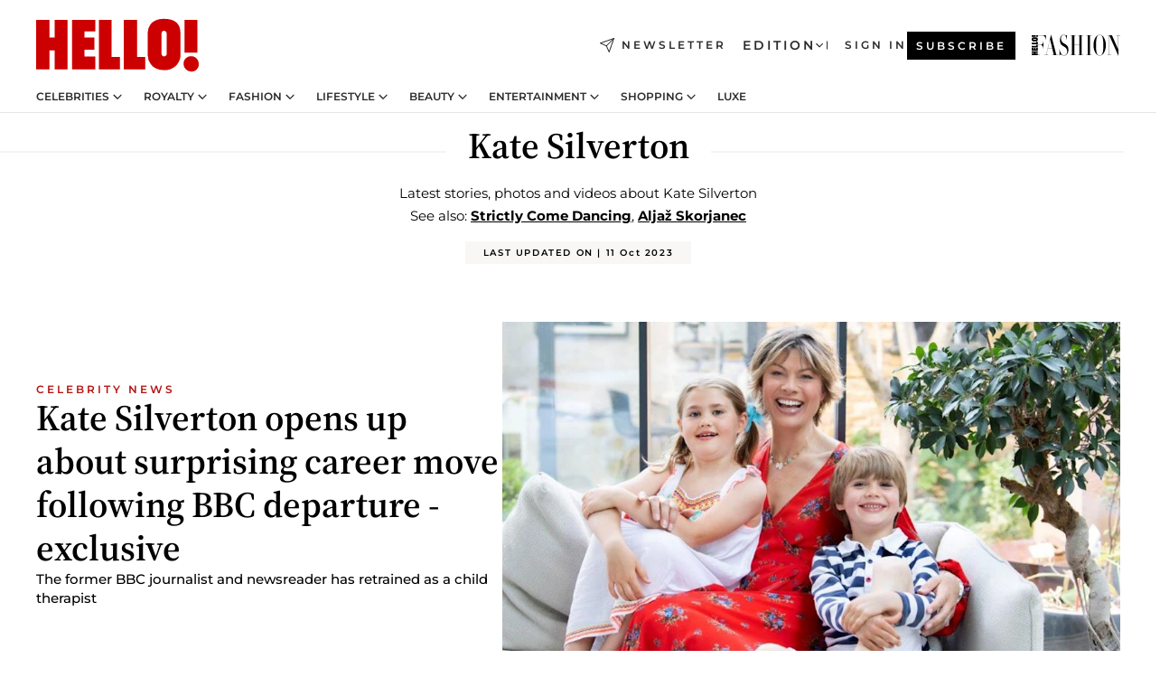

--- FILE ---
content_type: text/html; charset=utf-8
request_url: https://www.hellomagazine.com/tags/kate-silverton/
body_size: 33481
content:
<!DOCTYPE html><html lang="en"><head><meta charSet="utf-8" data-next-head=""/><meta name="viewport" content="width=device-width" data-next-head=""/><meta property="mrf:tags" content="ed:1" data-next-head=""/><meta property="mrf:tags" content="otherEdition:" data-next-head=""/><meta property="mrf:tags" content="documentType:tag" data-next-head=""/><meta property="mrf:tags" content="publication:HELLO" data-next-head=""/><meta property="mrf:sections" content="celebrities" data-next-head=""/><meta property="mrf:tags" content="sub-section:tags" data-next-head=""/><meta property="vf:url" content="https://www.hellomagazine.com/tags/kate-silverton/" data-next-head=""/><meta property="og:image" content="https://images.hellomagazine.com/horizon/landscape/9af202aec151-kate-silverton-hello-exclusive.jpg?tx=c_fill,w_1200" data-next-head=""/><meta property="og:image:height" content="675" data-next-head=""/><meta property="og:image:width" content="1200" data-next-head=""/><meta name="twitter:image" content="https://images.hellomagazine.com/horizon/landscape/9af202aec151-kate-silverton-hello-exclusive.jpg?tx=c_fill,w_1200" data-next-head=""/><meta property="og:updated_time" content="2023-10-11T14:33:45.953Z" data-next-head=""/><script type="application/ld+json" data-next-head="">[{"@context":"https://schema.org","@graph":[{"@type":"Organization","@id":"https://www.hellomagazine.com/#organization","url":"https://www.hellomagazine.com/","name":"HELLO!","sameAs":["https://www.facebook.com/hello","https://instagram.com/hellomag/","https://twitter.com/hellomag","https://www.linkedin.com/company/hello-magazine","https://www.pinterest.co.uk/hellomag/","https://www.youtube.com/user/HelloTVuk","https://en.wikipedia.org/wiki/Hello!_(magazine)"],"logo":{"@type":"ImageObject","@id":"https://www.hellomagazine.com/#logo","url":"https://www.hellomagazine.com/hellocom.png","caption":"HELLO!","width":187,"height":60},"image":{"@id":"https://www.hellomagazine.com/#logo"}},{"@type":"WebSite","@id":"https://www.hellomagazine.com/#website","url":"https://www.hellomagazine.com/","name":"HELLO!","publisher":{"@id":"https://www.hellomagazine.com/#organization"}},{"@type":"WebPage","@id":"https://www.hellomagazine.com/tags/kate-silverton/#webpage","url":"https://www.hellomagazine.com/tags/kate-silverton/","inLanguage":"en","isPartOf":{"@id":"https://www.hellomagazine.com/#website"},"about":{"@id":"https://www.hellomagazine.com/#organization"}}]}]</script><title data-next-head="">Kate Silverton: News, Pictures &amp; Videos from the BBC News Presenter-HELLO! </title><link rel="canonical" href="https://www.hellomagazine.com/tags/kate-silverton/" data-next-head=""/><meta name="title" content="Kate Silverton: News, Pictures &amp; Videos from the BBC News Presenter-HELLO! " data-next-head=""/><meta name="description" content="Kate Silverton - Discover all of the latest news and updates, including exclusive interviews from the UK, US and rest of the world - HELLO!" data-next-head=""/><meta property="og:title" content="Kate Silverton: News, Pictures &amp; Videos from the BBC News Presenter-HELLO! " data-next-head=""/><meta property="og:description" content="Kate Silverton - Discover all of the latest news and updates, including exclusive interviews from the UK, US and rest of the world - HELLO!" data-next-head=""/><meta property="og:url" content="https://www.hellomagazine.com/tags/kate-silverton/" data-next-head=""/><meta name="twitter:card" content="summary" data-next-head=""/><meta name="twitter:site" content="@hellomag" data-next-head=""/><meta name="twitter:title" content="Kate Silverton: News, Pictures &amp; Videos from the BBC News Presenter-HELLO! " data-next-head=""/><meta name="twitter:description" content="Kate Silverton - Discover all of the latest news and updates, including exclusive interviews from the UK, US and rest of the world - HELLO!" data-next-head=""/><meta name="twitter:url" content="https://www.hellomagazine.com/tags/kate-silverton/" data-next-head=""/><meta property="og:site_name" content="HELLO!" data-next-head=""/><meta property="og:type" content="website" data-next-head=""/><meta property="fb:admins" content="89982930077" data-next-head=""/><link rel="preconnect" href="https://fonts.gstatic.com"/><link rel="preconnect" href="https://securepubads.g.doubleclick.net"/><link rel="preconnect" href="https://api.permutive.com"/><link rel="preconnect" href="https://micro.rubiconproject.com"/><link rel="preconnect" href="https://cdn.jwplayer.com"/><link rel="preconnect" href="https://cdn.privacy-mgmt.com"/><link rel="preconnect" href="https://www.googletagmanager.com"/><link rel="preconnect" href="https://images.hellomagazine.com/horizon/"/><link rel="dns-prefetch" href="https://fonts.gstatic.com"/><link rel="dns-prefetch" href="https://securepubads.g.doubleclick.net"/><link rel="dns-prefetch" href="https://api.permutive.com"/><link rel="dns-prefetch" href="https://micro.rubiconproject.com"/><link rel="dns-prefetch" href="https://cdn.jwplayer.com"/><link rel="dns-prefetch" href="https://cdn.privacy-mgmt.com"/><link rel="dns-prefetch" href="https://www.googletagmanager.com"/><link rel="dns-prefetch" href="https://images.hellomagazine.com/horizon/"/><link rel="dns-prefetch" href="https://ssl.p.jwpcdn.com"/><link rel="dns-prefetch" href="https://www.google-analytics.com"/><script fetchpriority="high" type="text/javascript" src="https://securepubads.g.doubleclick.net/tag/js/gpt.js" async=""></script><link rel="apple-touch-icon" type="image/png" sizes="57x57" href="/apple-touch-icon-57x57.png"/><link rel="apple-touch-icon" type="image/png" sizes="60x60" href="/apple-touch-icon-60x60.png"/><link rel="apple-touch-icon" type="image/png" sizes="72x72" href="/apple-touch-icon-72x72.png"/><link rel="apple-touch-icon" type="image/png" sizes="76x76" href="/apple-touch-icon-76x76.png"/><link rel="apple-touch-icon" type="image/png" sizes="114x114" href="/apple-touch-icon-114x114.png"/><link rel="apple-touch-icon" type="image/png" sizes="120x120" href="/apple-touch-icon-120x120.png"/><link rel="apple-touch-icon" type="image/png" sizes="144x144" href="/apple-touch-icon-144x144.png"/><link rel="apple-touch-icon" type="image/png" sizes="152x152" href="/apple-touch-icon-152x152.png"/><link rel="apple-touch-icon" type="image/png" sizes="180x180" href="/apple-touch-icon-180x180.png"/><link rel="icon" type="image/png" sizes="192x192" href="/favicon-192x192.png"/><link rel="shortcut icon" type="image/png" sizes="32x32" href="/favicon-32x32.png"/><link rel="icon" type="image/png" sizes="16x16" href="/favicon-16x16.png"/><link rel="icon" type="image/x-icon" href="/favicon.ico"/><link rel="shortcut icon" href="/favicon.ico"/><link rel="manifest" href="/site.webmanifest" crossorigin="use-credentials"/><link rel="mask-icon" href="/icons/safari-pinned-tab.svg" color="#cc0000"/><meta name="msapplication-TileColor" content="#cc0000"/><meta name="theme-color" content="#ffffff"/><meta name="version" content="v4.66.0"/><script id="datalayer-script" data-nscript="beforeInteractive">(function() {
						const page = {"documentType":"tag","geoBucket":"geo_us","errorStatus":"","publication":"HELLO","subsection":"celebrities/tags","section":"celebrities","cleanURL":"https://www.hellomagazine.com/tags/kate-silverton/","canonicalURL":"https://www.hellomagazine.com/tags/kate-silverton/","ed":"1","otherEdition":[],"dataSource":"web"};
						const article = null;
						window.dataLayer = window.dataLayer || [];
						if (page) window.dataLayer.push(page);
						if (article) window.dataLayer.push(article);
					})();</script><script id="prebid-create" data-nscript="beforeInteractive">
			window.pbjs = window.pbjs || {};
			window.pbjs.que = window.pbjs.que || [];
		</script><script id="gpt-create" data-nscript="beforeInteractive">
			window.dataLayer = window.dataLayer || [];
			window.googletag = window.googletag || {cmd: []};
			window.adConfig = window.adConfig || {};
			window.adConfig.ads = window.adConfig.ads || [];
			window.adConfig.sraIds = window.adConfig.sraIds || [];
			window.adConfig.adUnit = window.adConfig.adUnit || '';
			window.mappings = window.mappings || {};
			window.pageLevelTargeting = window.pageLevelTargeting || false;
		</script><link rel="preload" href="/_next/static/css/fe8d3d90dbf7bb46.css?dpl=dpl_2AfkBBs3eFAPfm1fxJyzWyowJuRr" as="style"/><link rel="stylesheet" href="/_next/static/css/fe8d3d90dbf7bb46.css?dpl=dpl_2AfkBBs3eFAPfm1fxJyzWyowJuRr" data-n-g=""/><link rel="preload" href="/_next/static/css/7829afaba236848f.css?dpl=dpl_2AfkBBs3eFAPfm1fxJyzWyowJuRr" as="style"/><link rel="stylesheet" href="/_next/static/css/7829afaba236848f.css?dpl=dpl_2AfkBBs3eFAPfm1fxJyzWyowJuRr" data-n-p=""/><noscript data-n-css=""></noscript><script defer="" nomodule="" src="/_next/static/chunks/polyfills-42372ed130431b0a.js?dpl=dpl_2AfkBBs3eFAPfm1fxJyzWyowJuRr"></script><script src="//applets.ebxcdn.com/ebx.js" async="" id="ebx" defer="" data-nscript="beforeInteractive"></script><script defer="" src="/_next/static/chunks/7565.351a43b9345fbff4.js?dpl=dpl_2AfkBBs3eFAPfm1fxJyzWyowJuRr"></script><script defer="" src="/_next/static/chunks/3345.335516c2a005971b.js?dpl=dpl_2AfkBBs3eFAPfm1fxJyzWyowJuRr"></script><script defer="" src="/_next/static/chunks/8325.d01ae17c0bd7e0fb.js?dpl=dpl_2AfkBBs3eFAPfm1fxJyzWyowJuRr"></script><script defer="" src="/_next/static/chunks/8852.a57c2ec7d6d278ea.js?dpl=dpl_2AfkBBs3eFAPfm1fxJyzWyowJuRr"></script><script defer="" src="/_next/static/chunks/1394.cee4c5d18c7e21ea.js?dpl=dpl_2AfkBBs3eFAPfm1fxJyzWyowJuRr"></script><script defer="" src="/_next/static/chunks/7906.5148a739d7dce519.js?dpl=dpl_2AfkBBs3eFAPfm1fxJyzWyowJuRr"></script><script defer="" src="/_next/static/chunks/765.9812f70c9678ec03.js?dpl=dpl_2AfkBBs3eFAPfm1fxJyzWyowJuRr"></script><script defer="" src="/_next/static/chunks/8938.c3771d52fb620e6f.js?dpl=dpl_2AfkBBs3eFAPfm1fxJyzWyowJuRr"></script><script defer="" src="/_next/static/chunks/6237.fecc108f476cd40f.js?dpl=dpl_2AfkBBs3eFAPfm1fxJyzWyowJuRr"></script><script defer="" src="/_next/static/chunks/7632.2d60001171e742ed.js?dpl=dpl_2AfkBBs3eFAPfm1fxJyzWyowJuRr"></script><script defer="" src="/_next/static/chunks/6510.b27b37e3889fe4ef.js?dpl=dpl_2AfkBBs3eFAPfm1fxJyzWyowJuRr"></script><script defer="" src="/_next/static/chunks/408.dc828eec70943330.js?dpl=dpl_2AfkBBs3eFAPfm1fxJyzWyowJuRr"></script><script src="/_next/static/chunks/webpack-9dffcbfe5aa38802.js?dpl=dpl_2AfkBBs3eFAPfm1fxJyzWyowJuRr" defer=""></script><script src="/_next/static/chunks/framework-87f4787c369d4fa9.js?dpl=dpl_2AfkBBs3eFAPfm1fxJyzWyowJuRr" defer=""></script><script src="/_next/static/chunks/main-ad9e8827ccf51c79.js?dpl=dpl_2AfkBBs3eFAPfm1fxJyzWyowJuRr" defer=""></script><script src="/_next/static/chunks/pages/_app-f12fb42c82933055.js?dpl=dpl_2AfkBBs3eFAPfm1fxJyzWyowJuRr" defer=""></script><script src="/_next/static/chunks/1609-4252f898d0831c6c.js?dpl=dpl_2AfkBBs3eFAPfm1fxJyzWyowJuRr" defer=""></script><script src="/_next/static/chunks/4223-375e6eabf805e548.js?dpl=dpl_2AfkBBs3eFAPfm1fxJyzWyowJuRr" defer=""></script><script src="/_next/static/chunks/5397-76611d4c94edc425.js?dpl=dpl_2AfkBBs3eFAPfm1fxJyzWyowJuRr" defer=""></script><script src="/_next/static/chunks/pages/other/%5B...path%5D-f6aede05d3ce8c8b.js?dpl=dpl_2AfkBBs3eFAPfm1fxJyzWyowJuRr" defer=""></script><script src="/_next/static/42RMLKZ4tyT9zCiBmsxik/_buildManifest.js?dpl=dpl_2AfkBBs3eFAPfm1fxJyzWyowJuRr" defer=""></script><script src="/_next/static/42RMLKZ4tyT9zCiBmsxik/_ssgManifest.js?dpl=dpl_2AfkBBs3eFAPfm1fxJyzWyowJuRr" defer=""></script></head><body><div id="__next"><a class="skLi-8370a0" href="#hm-main">Skip to main content</a><a class="skLi-8370a0" href="#hm-footer">Skip to footer</a><div class="glide-header he-heWr-13544c1"><header class=" he-theme he-header" id="hm-header" data-no-swipe="true"><div class="he-heMaRoWr-20558d9 hm-container"><div class="he-heToBa-12016a3"><button type="button" class="he-heHaTo-215244d button bu-i-1138ea0" aria-label="Toggle menu" aria-expanded="false" title="Toggle menu"><svg viewBox="0 0 16 13" xmlns="http://www.w3.org/2000/svg" aria-hidden="true" class="hm-icon"><path d="M16 1.5H0V0h16zM16 7H0V5.5h16zm0 5.5H0V11h16z" fill="currentColor" fill-rule="evenodd"></path></svg></button><div class="he-heLoCo-194933f"><a aria-label="HELLO Magazine" class="he-loLi-8311c6 he-link" href="/"><svg viewBox="0 0 182 59" fill="none" xmlns="http://www.w3.org/2000/svg" aria-hidden="true" class="he-loIc-826c03 hm-icon"><path d="M0 1.13h14.9v19.828h5.935V1.13h14.28v55.423h-14.28V35.367H14.9v21.188H0V1.128zm40.27 0h25.934v12.993h-12.21v6.836h11.26v13.68h-11.26v7.4h12.21v14.52H40.271V1.13zm29.91 0h14.28v41.468h9.4v13.954H70.18V1.129zm27.891 0h14.843v41.468h9.297v13.954h-24.14V1.129zm82.445 0h-14.339v36.723h14.339V1.129zm-6.891 57.86a8.83 8.83 0 01-6.137-2.569 8.633 8.633 0 01-2.544-6.089 8.182 8.182 0 01.567-3.236 8.263 8.263 0 011.794-2.764 8.381 8.381 0 012.739-1.858 8.462 8.462 0 013.254-.66 8.436 8.436 0 013.389.568 8.365 8.365 0 012.871 1.869 8.199 8.199 0 012.414 6.208 7.802 7.802 0 01-.434 3.307 7.866 7.866 0 01-1.779 2.833 7.978 7.978 0 01-2.805 1.852 8.05 8.05 0 01-3.329.539zm-30.353-1.59a21.16 21.16 0 01-9.232-1.902 15.565 15.565 0 01-5.603-4.518 17.195 17.195 0 01-3.535-9.85V15.085a15.458 15.458 0 012.781-8.454C130.8 2.231 136.045 0 143.272 0c11.908 0 18.203 5.372 18.203 15.537 0 4.233.058 23.275.17 25.477a17.12 17.12 0 01-1.668 6.547 17.284 17.284 0 01-4.079 5.416 17.522 17.522 0 01-5.867 3.455 17.655 17.655 0 01-6.759.968zm-.052-43.954a2.689 2.689 0 00-2.064.743 2.632 2.632 0 00-.795 2.024v22.824a2.762 2.762 0 00.796 2.164 2.842 2.842 0 002.173.83 3.045 3.045 0 002.031-.935 2.978 2.978 0 00.825-2.06c0-.928-.029-6.228-.055-11.357v-.1c-.026-5.132-.055-10.44-.055-11.358a2.747 2.747 0 00-.841-1.978 2.825 2.825 0 00-2.015-.797z" fill="currentColor"></path></svg><span class="sr-only">HELLO! - Daily royal, celebrity, fashion, beauty &amp; lifestyle news</span></a></div><a class="he-heNeLi-2084f73 he-link" href="https://www.hellomagazine.com/newsletter/"><svg viewBox="0 0 18 18" fill="none" xmlns="http://www.w3.org/2000/svg" aria-hidden="true" class="hm-icon"><path fill-rule="evenodd" clip-rule="evenodd" d="M17.837.163a.556.556 0 010 .786l-9.342 9.343a.556.556 0 01-.787-.787L17.051.163a.556.556 0 01.786 0z" fill="currentColor"></path><path fill-rule="evenodd" clip-rule="evenodd" d="M17.837.163a.556.556 0 01.132.577l-5.914 16.888a.556.556 0 01-1.033.042l-3.288-7.405L.33 6.975a.556.556 0 01.042-1.033L17.26.032a.556.556 0 01.577.13zM2.064 6.528l6.318 2.808a.556.556 0 01.282.283l2.805 6.317 5.068-14.473L2.064 6.528z" fill="currentColor"></path></svg><span class="newsletter-label">Newsletter</span></a><div class="he-heEdSw-2174946 -header he-theme he-edSw-1589d3b" id="edition-switcher"><button type="button" class="he-edSwBu-2225aeb button bu-i-1138ea0" aria-label="Open Edition Switcher" aria-expanded="false" aria-controls="edition-switcher-list-UK-desktop" title="Open Edition Switcher" on="tap:edition-switcher.toggleClass(class=&#x27;editionOpen&#x27;)">Edition<svg width="140" height="90" viewBox="0 0 14 9" fill="none" xmlns="http://www.w3.org/2000/svg" aria-hidden="true" class="he-edSwIc-1982557 hm-icon"><path fill-rule="evenodd" clip-rule="evenodd" d="M7.8 8.43a1 1 0 01-1.415 0L.57 2.615A1 1 0 011.985 1.2l5.107 5.108L12.2 1.2a1 1 0 111.415 1.415L7.8 8.43z" fill="currentColor"></path></svg></button><ul class="he-edSwLi-2001c71" id="edition-switcher-list-UK-desktop" aria-hidden="true"><li><a aria-label="Browse the United Kingdom Edition" class="he-edSwLi-1987a78 he-link" href="/" tabindex="-1">UK</a></li><li><a aria-label="Browse the US Edition" class="he-edSwLi-1987a78 he-link" href="/us/" tabindex="-1">USA</a></li><li><a aria-label="Browse the Canada Edition" class="he-edSwLi-1987a78 he-link" href="/ca/" tabindex="-1">Canada</a></li></ul></div><div class="login-header he-loCo-146800c"><a aria-label="Sign in" class="he-loLi-935396 he-link" href="" rel="nofollow"><span class="he-loLiTe-1356d2a">Sign in</span></a></div><div class="he-suCl-1819162"><a class="-button he-link" href="https://www.hellomagazine.com/subscribe/">Subscribe</a></div></div><div class="he-heNaCo-18413da"><nav class="he-heNa-165781b" aria-label="Primary Header Navigation" id="header-navigation-primary"><ul class="he-naLi-148407d"><li class="he-naIt-1471b6f"><div class="he-naWr-1809e3b" id="header-navigation-primary-link-e2CYoKwt_V"><a class="he-naLa-1552e12 he-naLi-147079d he-link" href="https://www.hellomagazine.com/celebrities/">Celebrities</a><button type="button" class="he-naSuBu-2443568 button bu-i-1138ea0" aria-label="Open Celebrities Submenu" aria-expanded="false" aria-controls="sub-menu-e2CYoKwt_V-primary" on="tap:sub-menu-e2CYoKwt_V-primary.toggleClass(class=&#x27;navigationWrapperOpen&#x27;)"><svg width="140" height="90" viewBox="0 0 14 9" fill="none" xmlns="http://www.w3.org/2000/svg" aria-hidden="true" class="he-naSuIc-2200d8b hm-icon"><path fill-rule="evenodd" clip-rule="evenodd" d="M7.8 8.43a1 1 0 01-1.415 0L.57 2.615A1 1 0 011.985 1.2l5.107 5.108L12.2 1.2a1 1 0 111.415 1.415L7.8 8.43z" fill="currentColor"></path></svg></button><ul class="he-naSu-1807e6f" aria-hidden="true" id="sub-menu-e2CYoKwt_V-primary"><li class="he-naSuIt-2206ba3"><a class="he-suLi-116577e he-link" href="https://www.hellomagazine.com/tags/hello-exclusive/" tabindex="-1">Exclusives &amp; Interviews</a></li><li class="he-naSuIt-2206ba3"><a class="he-suLi-116577e he-link" href="https://www.hellomagazine.com/tags/celebrity-couples/" tabindex="-1">Celebrity couples</a></li><li class="he-naSuIt-2206ba3"><a class="he-suLi-116577e he-link" href="https://www.hellomagazine.com/tags/red-carpet/" tabindex="-1">Red carpet &amp; events</a></li></ul></div></li><li class="he-naIt-1471b6f"><div class="he-naWr-1809e3b" id="header-navigation-primary-link-ez60xykw8a"><a class="he-naLa-1552e12 he-naLi-147079d he-link" href="https://www.hellomagazine.com/royalty/">Royalty</a><button type="button" class="he-naSuBu-2443568 button bu-i-1138ea0" aria-label="Open Royalty Submenu" aria-expanded="false" aria-controls="sub-menu-ez60xykw8a-primary" on="tap:sub-menu-ez60xykw8a-primary.toggleClass(class=&#x27;navigationWrapperOpen&#x27;)"><svg width="140" height="90" viewBox="0 0 14 9" fill="none" xmlns="http://www.w3.org/2000/svg" aria-hidden="true" class="he-naSuIc-2200d8b hm-icon"><path fill-rule="evenodd" clip-rule="evenodd" d="M7.8 8.43a1 1 0 01-1.415 0L.57 2.615A1 1 0 011.985 1.2l5.107 5.108L12.2 1.2a1 1 0 111.415 1.415L7.8 8.43z" fill="currentColor"></path></svg></button><ul class="he-naSu-1807e6f" aria-hidden="true" id="sub-menu-ez60xykw8a-primary"><li class="he-naSuIt-2206ba3"><a class="he-suLi-116577e he-link" href="https://www.hellomagazine.com/tags/king-charles/" tabindex="-1">King Charles III</a></li><li class="he-naSuIt-2206ba3"><a class="he-suLi-116577e he-link" href="https://www.hellomagazine.com/tags/queen-consort-camilla/" tabindex="-1">Queen Consort</a></li><li class="he-naSuIt-2206ba3"><a class="he-suLi-116577e he-link" href="https://www.hellomagazine.com/tags/kate-middleton/" tabindex="-1">Kate Middleton</a></li><li class="he-naSuIt-2206ba3"><a class="he-suLi-116577e he-link" href="https://www.hellomagazine.com/tags/meghan-markle/" tabindex="-1">Meghan Markle</a></li><li class="he-naSuIt-2206ba3"><a class="he-suLi-116577e he-link" href="https://www.hellomagazine.com/tags/prince-william/" tabindex="-1">Prince William</a></li><li class="he-naSuIt-2206ba3"><a class="he-suLi-116577e he-link" href="https://www.hellomagazine.com/tags/prince-harry/" tabindex="-1">Prince Harry</a></li><li class="he-naSuIt-2206ba3"><a class="he-suLi-116577e he-link" href="https://www.hellomagazine.com/tags/prince-george/" tabindex="-1">Prince George</a></li><li class="he-naSuIt-2206ba3"><a class="he-suLi-116577e he-link" href="https://www.hellomagazine.com/tags/princess-charlotte/" tabindex="-1">Princess Charlotte</a></li><li class="he-naSuIt-2206ba3"><a class="he-suLi-116577e he-link" href="https://www.hellomagazine.com/tags/prince-louis/" tabindex="-1">Prince Louis</a></li><li class="he-naSuIt-2206ba3"><a class="he-suLi-116577e he-link" href="https://www.hellomagazine.com/tags/british-royals/" tabindex="-1">British Royals</a></li></ul></div></li><li class="he-naIt-1471b6f"><div class="he-naWr-1809e3b" id="header-navigation-primary-link-eA8HxDD3CD"><a class="he-naLa-1552e12 he-naLi-147079d he-link" href="https://www.hellomagazine.com/fashion/"> Fashion</a><button type="button" class="he-naSuBu-2443568 button bu-i-1138ea0" aria-label="Open  Fashion Submenu" aria-expanded="false" aria-controls="sub-menu-eA8HxDD3CD-primary" on="tap:sub-menu-eA8HxDD3CD-primary.toggleClass(class=&#x27;navigationWrapperOpen&#x27;)"><svg width="140" height="90" viewBox="0 0 14 9" fill="none" xmlns="http://www.w3.org/2000/svg" aria-hidden="true" class="he-naSuIc-2200d8b hm-icon"><path fill-rule="evenodd" clip-rule="evenodd" d="M7.8 8.43a1 1 0 01-1.415 0L.57 2.615A1 1 0 011.985 1.2l5.107 5.108L12.2 1.2a1 1 0 111.415 1.415L7.8 8.43z" fill="currentColor"></path></svg></button><ul class="he-naSu-1807e6f" aria-hidden="true" id="sub-menu-eA8HxDD3CD-primary"><li class="he-naSuIt-2206ba3"><a class="he-suLi-116577e he-link" href="https://www.hellomagazine.com/fashion/news/" tabindex="-1"> Trending Fashion</a></li><li class="he-naSuIt-2206ba3"><a class="he-suLi-116577e he-link" href="https://www.hellomagazine.com/fashion/celebrity-style/" tabindex="-1"> Celebrity Style</a></li><li class="he-naSuIt-2206ba3"><a class="he-suLi-116577e he-link" href="https://www.hellomagazine.com/fashion/royal-style/" tabindex="-1"> Royal Style</a></li></ul></div></li><li class="he-naIt-1471b6f"><div class="he-naWr-1809e3b" id="header-navigation-primary-link-eZFNzHXAF6"><span class="he-naLa-1552e12 he-naLi-147079d"> Lifestyle</span><button type="button" class="he-naSuBu-2443568 button bu-i-1138ea0" aria-label="Open  Lifestyle Submenu" aria-expanded="false" aria-controls="sub-menu-eZFNzHXAF6-primary" on="tap:sub-menu-eZFNzHXAF6-primary.toggleClass(class=&#x27;navigationWrapperOpen&#x27;)"><svg width="140" height="90" viewBox="0 0 14 9" fill="none" xmlns="http://www.w3.org/2000/svg" aria-hidden="true" class="he-naSuIc-2200d8b hm-icon"><path fill-rule="evenodd" clip-rule="evenodd" d="M7.8 8.43a1 1 0 01-1.415 0L.57 2.615A1 1 0 011.985 1.2l5.107 5.108L12.2 1.2a1 1 0 111.415 1.415L7.8 8.43z" fill="currentColor"></path></svg></button><ul class="he-naSu-1807e6f" aria-hidden="true" id="sub-menu-eZFNzHXAF6-primary"><li class="he-naSuIt-2206ba3"><a class="he-suLi-116577e he-link" href="https://www.hellomagazine.com/homes/" tabindex="-1"> Homes</a></li><li class="he-naSuIt-2206ba3"><a class="he-suLi-116577e he-link" href="https://www.hellomagazine.com/cuisine/" tabindex="-1"> Food</a></li><li class="he-naSuIt-2206ba3"><a class="he-suLi-116577e he-link" href="https://www.hellomagazine.com/brides/" tabindex="-1"> Weddings</a></li><li class="he-naSuIt-2206ba3"><a class="he-suLi-116577e he-link" href="https://www.hellomagazine.com/healthandbeauty/mother-and-baby/" tabindex="-1"> Parenting</a></li><li class="he-naSuIt-2206ba3"><a class="he-suLi-116577e he-link" href="https://www.hellomagazine.com/hubs/second-act/" tabindex="-1">Second Act</a></li><li class="he-naSuIt-2206ba3"><a class="he-suLi-116577e he-link" href="https://www.hellomagazine.com/healthandbeauty/health-and-fitness/" tabindex="-1"> Health &amp; Fitness</a></li><li class="he-naSuIt-2206ba3"><a class="he-suLi-116577e he-link" href="https://www.hellomagazine.com/travel/" tabindex="-1"> Travel</a></li></ul></div></li><li class="he-naIt-1471b6f"><div class="he-naWr-1809e3b" id="header-navigation-primary-link-eWbBXUt3gp"><a class="he-naLa-1552e12 he-naLi-147079d he-link" href="https://www.hellomagazine.com/healthandbeauty/"> Beauty</a><button type="button" class="he-naSuBu-2443568 button bu-i-1138ea0" aria-label="Open  Beauty Submenu" aria-expanded="false" aria-controls="sub-menu-eWbBXUt3gp-primary" on="tap:sub-menu-eWbBXUt3gp-primary.toggleClass(class=&#x27;navigationWrapperOpen&#x27;)"><svg width="140" height="90" viewBox="0 0 14 9" fill="none" xmlns="http://www.w3.org/2000/svg" aria-hidden="true" class="he-naSuIc-2200d8b hm-icon"><path fill-rule="evenodd" clip-rule="evenodd" d="M7.8 8.43a1 1 0 01-1.415 0L.57 2.615A1 1 0 011.985 1.2l5.107 5.108L12.2 1.2a1 1 0 111.415 1.415L7.8 8.43z" fill="currentColor"></path></svg></button><ul class="he-naSu-1807e6f" aria-hidden="true" id="sub-menu-eWbBXUt3gp-primary"><li class="he-naSuIt-2206ba3"><a class="he-suLi-116577e he-link" href="https://www.hellomagazine.com/healthandbeauty/makeup/" tabindex="-1"> Makeup</a></li><li class="he-naSuIt-2206ba3"><a class="he-suLi-116577e he-link" href="https://www.hellomagazine.com/healthandbeauty/skincare-and-fragrances/" tabindex="-1"> Skincare</a></li><li class="he-naSuIt-2206ba3"><a class="he-suLi-116577e he-link" href="https://www.hellomagazine.com/healthandbeauty/hair/" tabindex="-1"> Hair</a></li></ul></div></li><li class="he-naIt-1471b6f"><div class="he-naWr-1809e3b" id="header-navigation-primary-link-ezkImQzoLE"><span class="he-naLa-1552e12 he-naLi-147079d">Entertainment</span><button type="button" class="he-naSuBu-2443568 button bu-i-1138ea0" aria-label="Open Entertainment Submenu" aria-expanded="false" aria-controls="sub-menu-ezkImQzoLE-primary" on="tap:sub-menu-ezkImQzoLE-primary.toggleClass(class=&#x27;navigationWrapperOpen&#x27;)"><svg width="140" height="90" viewBox="0 0 14 9" fill="none" xmlns="http://www.w3.org/2000/svg" aria-hidden="true" class="he-naSuIc-2200d8b hm-icon"><path fill-rule="evenodd" clip-rule="evenodd" d="M7.8 8.43a1 1 0 01-1.415 0L.57 2.615A1 1 0 011.985 1.2l5.107 5.108L12.2 1.2a1 1 0 111.415 1.415L7.8 8.43z" fill="currentColor"></path></svg></button><ul class="he-naSu-1807e6f" aria-hidden="true" id="sub-menu-ezkImQzoLE-primary"><li class="he-naSuIt-2206ba3"><a class="he-suLi-116577e he-link" href="https://www.hellomagazine.com/film/" tabindex="-1"> TV &amp; Film</a></li><li class="he-naSuIt-2206ba3"><a class="he-suLi-116577e he-link" href="https://www.hellomagazine.com/tags/music/" tabindex="-1">Music</a></li><li class="he-naSuIt-2206ba3"><a class="he-suLi-116577e he-link" href="https://www.hellomagazine.com/podcasts/" tabindex="-1">Podcasts</a></li></ul></div></li><li class="he-naIt-1471b6f"><div class="he-naWr-1809e3b" id="header-navigation-primary-link-e1vqMkAIui"><a class="he-naLa-1552e12 he-naLi-147079d he-link" href="https://www.hellomagazine.com/shopping/"> Shopping</a><button type="button" class="he-naSuBu-2443568 button bu-i-1138ea0" aria-label="Open  Shopping Submenu" aria-expanded="false" aria-controls="sub-menu-e1vqMkAIui-primary" on="tap:sub-menu-e1vqMkAIui-primary.toggleClass(class=&#x27;navigationWrapperOpen&#x27;)"><svg width="140" height="90" viewBox="0 0 14 9" fill="none" xmlns="http://www.w3.org/2000/svg" aria-hidden="true" class="he-naSuIc-2200d8b hm-icon"><path fill-rule="evenodd" clip-rule="evenodd" d="M7.8 8.43a1 1 0 01-1.415 0L.57 2.615A1 1 0 011.985 1.2l5.107 5.108L12.2 1.2a1 1 0 111.415 1.415L7.8 8.43z" fill="currentColor"></path></svg></button><ul class="he-naSu-1807e6f" aria-hidden="true" id="sub-menu-e1vqMkAIui-primary"><li class="he-naSuIt-2206ba3"><a class="he-suLi-116577e he-link" href="https://www.hellomagazine.com/tags/get-the-look/" tabindex="-1">Get the Look</a></li><li class="he-naSuIt-2206ba3"><a class="he-suLi-116577e he-link" href="https://www.hellomagazine.com/tags/beauty-products/" tabindex="-1">Beauty Products</a></li><li class="he-naSuIt-2206ba3"><a class="he-suLi-116577e he-link" href="https://www.hellomagazine.com/tags/sales/" tabindex="-1">Sales</a></li></ul></div></li><li class="he-naIt-1471b6f"><a class="he-naLi-147079d he-link" href="https://www.hellomagazine.com/hubs/luxe/">LUXE</a></li></ul></nav></div><div class="he-heSuBrLo-18030ca"><a aria-label="" class="he-loLi-8311c6 he-link" href="/hfm/"><svg viewBox="0 0 205 50" fill="none" xmlns="http://www.w3.org/2000/svg" aria-hidden="true" class="he-loIc-826c03 hm-icon"><path d="M204.934 1.98h-8.661c-.088 0-.088.52 0 .52h3.868c.176 0 .264.065.264.26v32.208L186.336 3.15c-.396-.91-.659-1.17-.967-1.17h-9.981c-.088 0-.088.52 0 .52h3.869c.176 0 .264.065.264.26v44.48c0 .195-.088.26-.264.26h-3.869c-.088 0-.088.52 0 .52h8.662c.088 0 .088-.52 0-.52h-3.913c-.176 0-.22-.065-.22-.26V3.02l20.444 45.843c.132.26.44.195.44 0V2.76c0-.195.088-.26.264-.26h3.869c.088 0 .088-.52 0-.52zm-33.181 23.052c0-13.376-6.419-24.155-14.377-24.155-8.31 0-14.333 11.233-14.333 24.155 0 13.312 6.463 24.091 14.333 24.091 7.958 0 14.377-10.779 14.377-24.09zm-5.892 0c0 12.987-1.055 17.987-3.253 21.104-1.407 1.883-3.121 2.533-5.232 2.533-2.023 0-3.781-.65-5.144-2.533-2.199-3.117-3.298-8.117-3.298-21.104 0-11.363 1.099-17.986 3.298-21.168 1.363-1.883 3.121-2.467 5.144-2.467 2.111 0 3.825.584 5.232 2.467 2.198 3.182 3.253 9.805 3.253 21.168zM135.099 47.24V2.76c0-.195.088-.26.264-.26h3.913c.088 0 .088-.52 0-.52h-13.762c-.088 0-.088.52 0 .52h3.869c.176 0 .264.065.264.26v44.48c0 .195-.088.26-.264.26h-3.869c-.088 0-.088.52 0 .52h13.762c.088 0 .088-.52 0-.52h-3.913c-.176 0-.264-.065-.264-.26zm-19.288 0V2.76c0-.195.088-.26.264-.26h3.869c.088 0 .088-.52 0-.52h-13.322c-.088 0-.088.52 0 .52h3.474c.176 0 .263.065.263.26V23.8H98.576V2.76c0-.195.088-.26.264-.26h3.474c.088 0 .088-.52 0-.52H88.992c-.088 0-.088.52 0 .52h3.825c.22 0 .308.065.308.26v44.48c0 .195-.088.26-.308.26h-3.825c-.088 0-.088.52 0 .52h13.322c.088 0 .088-.52 0-.52H98.84c-.176 0-.264-.065-.264-.26V24.318h11.783V47.24c0 .195-.087.26-.263.26h-3.474c-.088 0-.088.52 0 .52h13.322c.088 0 .088-.52 0-.52h-3.869c-.176 0-.264-.065-.264-.26zM67.674 9.578c0-4.48 2.506-8.181 5.98-8.181 3.78 0 7.518 5 7.518 11.168 0 .13.352.13.352 0V1.072c0-.195-.352-.195-.352 0-.088.714-.484 1.558-1.803 1.558-1.978 0-3.385-1.753-5.76-1.753-4.484 0-8.353 5.055-8.353 12.782 0 7.728 3.254 10.974 7.386 13.182 6.771 3.636 9.585 6.828 9.585 13.061 0 4.221-2.726 8.767-7.826 8.767-5.716 0-9.717-9.546-9.717-14.74 0-.195-.307-.195-.307 0v15c0 .194.263.194.307 0 .132-1.17 1.144-2.468 2.419-2.468 1.978 0 4.176 2.662 7.342 2.662 6.947 0 10.596-7.263 10.596-13.691 0-7.923-3.605-10.974-9.277-13.961-5.54-2.922-8.09-7.283-8.09-11.893zM60.968 47.5h-3.737a.382.382 0 01-.352-.26L45.009 1.072a.179.179 0 00-.353 0l-10.684 43.7c-.615 2.533-.703 2.728-1.099 2.728h-3.297c-.088 0-.088.52 0 .52h8.31c.087 0 .087-.52 0-.52h-3.914c-.263 0-.22-.39.352-2.727l3.078-12.468h10.024l3.606 14.935c0 .13-.045.26-.22.26h-4.09c-.087 0-.087.52 0 .52h14.246c.088 0 .088-.52 0-.52zM47.294 31.785H37.49l4.968-20.324 4.836 20.324zM33.151 14.838V2.176c0-.065-.044-.195-.132-.195H15.154v.52h9.512c5.495 0 8.133 6.298 8.133 12.337 0 .195.352.195.352 0zm-12.179 9.285h-6.19v.52h6.19c3.518 0 5.848 3.701 5.848 8.117 0 .13.307.13.307 0V16.007c0-.13-.307-.13-.307 0 0 4.48-2.33 8.116-5.848 8.116zm-2.428 23.384h-3.762v.52h3.762c.088 0 .088-.52 0-.52zM9.608 1.983H.151v3.685h9.457V1.983zm2.904 4.021a2.164 2.164 0 100-4.328 2.164 2.164 0 000 4.328zm-2.023.9H3.394C1.519 6.91 0 8.996 0 11.572c0 2.577 1.522 4.666 3.4 4.666h7.1c2.133 0 3.862-2.089 3.862-4.666 0-2.578-1.73-4.668-3.862-4.668h-.011zm-.454 3.908v.003h.002c.28 0 .509.329.509.734 0 .405-.228.734-.51.734H3.854c-.27 0-.486-.329-.486-.734 0-.405.217-.734.485-.734h.001v-.003h6.182zm3.985 8.486V16.94h-3.415v2.357H.15v3.749h13.87v-3.748zm0 10.852v-6.023h-3.415v2.407H.151v3.616H14.02zm0 4.132v-3.098h-3.614v3.098h-1.64V31.44h-3.66v2.842H3.395v-3.097H.15v6.575h13.87v-3.478zm0 8.41V39.08H.15v3.614h4.956v1.591H.151v3.743H14.02v-3.743H8.766v-1.591h5.254z" fill="currentColor"></path></svg><span class="sr-only">HELLO! - Daily royal, celebrity, fashion, beauty &amp; lifestyle news</span></a></div><div class="he-viNo-223145f viafoura"><vf-tray-trigger></vf-tray-trigger></div></div></header><span id="hm-main"></span></div> <!-- --> <!-- -->  <!-- --> <div class="all" id="div-outofpage1X1_0" data-position="outofpage" data-refresh-count="0" data-ad-title="ADVERTISEMENT"></div> 
<div class="gc-col-12 gc-row hm-container skin-container" role="main">
 <div class="he-taTi-1409990 he--g-g-l-1360850 -tag"><div class="he-taTiCo-23400ea"><h1 class="he-720f74 he-taTiHe-20973b4">Kate Silverton</h1></div><div class="he-taTiDe-2565ad0"><p>Latest stories, photos and videos about Kate Silverton</p>

<p>See also: <a href="https://www.hellomagazine.com/tags/strictly-come-dancing/">Strictly Come Dancing</a>,&nbsp;<a href="https://www.hellomagazine.com/tags/aljaz-skorjanec/">Aljaž Skorjanec</a></p>
</div><div class="he-taTiUpTi-2519b74"><span class="he-taTiUpLa-26001bb">Last Updated On | </span><time dateTime="2023-10-11T14:33:45.953Z" class=" he-theme">11 Oct 2023</time></div></div> <article class="he-siAr-135017a he--s-s-700f0c he-theme he-card he-caHaLi-10929fc"><div class="he-caMe-890111"><div class="he-caImWr-1630256"><a aria-label="Kate Silverton opens up about surprising career move following BBC departure - exclusive" class="he-caLi-80899a he-link" href="/celebrities/504508/kate-silverton-exclusive-new-career-move-after-leaving-bbc-big-give-womens-campaign/"><img src="https://images.hellomagazine.com/horizon/landscape/9af202aec151-kate-silverton-hello-exclusive.jpg" sizes="(min-width:1360px) 730px, 730px" srcSet="https://images.hellomagazine.com/horizon/landscape/9af202aec151-kate-silverton-hello-exclusive.jpg?tx=c_limit,w_960 960w" width="1920" height="1080" loading="eager" decoding="async" alt="Kate Silverton opens up about surprising career move following BBC departure - exclusive" fetchpriority="high" class="image"/></a></div></div><div class="he-caCo-114145e"><span class="he-caTa-1273248">Celebrity News</span><h2 class="he-720f74 he-caTi-924647"><a aria-label="Kate Silverton opens up about surprising career move following BBC departure - exclusive" class="he-caLi-80899a he-link" href="/celebrities/504508/kate-silverton-exclusive-new-career-move-after-leaving-bbc-big-give-womens-campaign/">Kate Silverton opens up about surprising career move following BBC departure - exclusive</a></h2><span class="he-caSu-1254304"><span class="">The former BBC journalist and newsreader has retrained as a child therapist</span></span><span class="he-caLi-8027ca"></span></div></article><script type="text/placeholder"></script> <div class="-variation-megabanner -style-1 hello-style" data-sticky-megabanner="false" data-ad-title="ADVERTISEMENT"><div class="desktop adCo-11280b3"><div id="div-megabanner_0" data-refresh-count="0"></div></div></div> <!-- --> <div data-mrf-recirculation="Show me"></div> 
 <div class="gc-col-12 gc-row hm-grid hm-grid__section">
  <div class="gc-col-8 gc-row hm-grid__content">
   <div id="next" class="he-miCaGr-133218e -style-1"><article class="he-miCaGrAr-20403fb he-theme he-card he-caHaLi-10929fc"><div class="he-caMe-890111"><div class="he-caImWr-1630256"><a aria-label="Kate Silverton&#x27;s tips on calming children&#x27;s back to school nerves – and why she admires Kate Middleton" class="he-caLi-80899a he-link" href="/celebrities/20220822145380/kate-silverton-easing-children-back-to-school-nerves/"><img src="https://images.hellomagazine.com/horizon/square/1d412c3ecb2f-kate-silverton-back-to-school-t.jpg" sizes="(min-width:1360px) 400px, (min-width:960px) 33vw, (min-width:768px) calc(100vw - 400px), (min-width:320px) 90vw, 90vw" srcSet="https://images.hellomagazine.com/horizon/square/1d412c3ecb2f-kate-silverton-back-to-school-t.jpg?tx=c_limit,w_640 640w, https://images.hellomagazine.com/horizon/square/1d412c3ecb2f-kate-silverton-back-to-school-t.jpg?tx=c_limit,w_360 360w" width="1080" height="1080" loading="lazy" decoding="async" alt="Kate Silverton&#x27;s tips on calming children&#x27;s back to school nerves – and why she admires Kate Middleton" fetchpriority="auto" class="image"/></a></div></div><div class="he-caCo-114145e"><h2 class="he-720f74 he-caTi-924647"><a aria-label="Kate Silverton&#x27;s tips on calming children&#x27;s back to school nerves – and why she admires Kate Middleton" class="he-caLi-80899a he-link" href="/celebrities/20220822145380/kate-silverton-easing-children-back-to-school-nerves/">Kate Silverton&#x27;s tips on calming children&#x27;s back to school nerves – and why she admires Kate Middleton</a></h2><span class="he-caSu-1254304"><span class="">The children&#x27;s therapist spoke to HELLO! at an event to celebrate Stokke Tripp Trapp&#x27;s 50th anniversary</span></span></div></article><article class="he-miCaGrAr-20403fb he-theme he-card he-caHaLi-10929fc"><div class="he-caMe-890111"><div class="he-caImWr-1630256"><a aria-label="Former Strictly star Kate Silverton reveals what the stars were really thinking during first show " class="he-caLi-80899a he-link" href="/film/20210927122646/kate-silverton-joins-hello-strictly-insider-first-episode-nerves/"><img src="https://images.hellomagazine.com/horizon/square/f9334a36d663-strictly-insider-t.jpg" sizes="(min-width:1360px) 400px, (min-width:960px) 33vw, (min-width:768px) calc(100vw - 400px), (min-width:320px) 90vw, 90vw" srcSet="https://images.hellomagazine.com/horizon/square/f9334a36d663-strictly-insider-t.jpg?tx=c_limit,w_640 640w, https://images.hellomagazine.com/horizon/square/f9334a36d663-strictly-insider-t.jpg?tx=c_limit,w_360 360w" width="1080" height="1080" loading="lazy" decoding="async" alt="Former Strictly star Kate Silverton reveals what the stars were really thinking during first show " fetchpriority="auto" class="image"/></a></div></div><div class="he-caCo-114145e"><h2 class="he-720f74 he-caTi-924647"><a aria-label="Former Strictly star Kate Silverton reveals what the stars were really thinking during first show " class="he-caLi-80899a he-link" href="/film/20210927122646/kate-silverton-joins-hello-strictly-insider-first-episode-nerves/">Former Strictly star Kate Silverton reveals what the stars were really thinking during first show </a></h2><span class="he-caSu-1254304"><span class="">Imagine how nerve-wracking it would be to go last!</span></span></div></article><script type="text/placeholder"></script><article class="he-miCaGrAr-20403fb he-theme he-card he-caHaLi-10929fc"><div class="he-caMe-890111"><div class="he-caImWr-1630256"><a aria-label="Kate Silverton, Lorraine Kelly and Anita Rani team up to launch HELLO!&#x27;s Inspiration Awards 2021 - details" class="he-caLi-80899a he-link" href="/celebrities/20210719117552/hello-inspiration-awards-2021-launch/"><img src="https://images.hellomagazine.com/horizon/square/c03c79854a3e-lorraine-kelly-kate-silverton-anita-rani-t.jpg" sizes="(min-width:1360px) 400px, (min-width:960px) 33vw, (min-width:768px) calc(100vw - 400px), (min-width:320px) 90vw, 90vw" srcSet="https://images.hellomagazine.com/horizon/square/c03c79854a3e-lorraine-kelly-kate-silverton-anita-rani-t.jpg?tx=c_limit,w_640 640w, https://images.hellomagazine.com/horizon/square/c03c79854a3e-lorraine-kelly-kate-silverton-anita-rani-t.jpg?tx=c_limit,w_360 360w" width="1080" height="1080" loading="lazy" decoding="async" alt="Kate Silverton, Lorraine Kelly and Anita Rani team up to launch HELLO!&#x27;s Inspiration Awards 2021 - details" fetchpriority="auto" class="image"/></a></div></div><div class="he-caCo-114145e"><h2 class="he-720f74 he-caTi-924647"><a aria-label="Kate Silverton, Lorraine Kelly and Anita Rani team up to launch HELLO!&#x27;s Inspiration Awards 2021 - details" class="he-caLi-80899a he-link" href="/celebrities/20210719117552/hello-inspiration-awards-2021-launch/">Kate Silverton, Lorraine Kelly and Anita Rani team up to launch HELLO!&#x27;s Inspiration Awards 2021 - details</a></h2><span class="he-caSu-1254304"><span class="">The awards is back for another year</span></span></div></article><article class="he-miCaGrAr-20403fb he-theme he-card he-caHaLi-10929fc"><div class="he-caMe-890111"><div class="he-caImWr-1630256"><a aria-label="Meet the winners of HELLO!&#x27;s Star Women Awards 2020" class="he-caLi-80899a he-link" href="/celebrities/20201217102797/hello-star-women-awards-meet-the-winners/"><img src="https://images.hellomagazine.com/horizon/square/bb8852673793-star-women-winners-t.jpg" sizes="(min-width:1360px) 400px, (min-width:960px) 33vw, (min-width:768px) calc(100vw - 400px), (min-width:320px) 90vw, 90vw" srcSet="https://images.hellomagazine.com/horizon/square/bb8852673793-star-women-winners-t.jpg?tx=c_limit,w_640 640w, https://images.hellomagazine.com/horizon/square/bb8852673793-star-women-winners-t.jpg?tx=c_limit,w_360 360w" width="1080" height="1080" loading="lazy" decoding="async" alt="Meet the winners of HELLO!&#x27;s Star Women Awards 2020" fetchpriority="auto" class="image"/></a></div></div><div class="he-caCo-114145e"><h2 class="he-720f74 he-caTi-924647"><a aria-label="Meet the winners of HELLO!&#x27;s Star Women Awards 2020" class="he-caLi-80899a he-link" href="/celebrities/20201217102797/hello-star-women-awards-meet-the-winners/">Meet the winners of HELLO!&#x27;s Star Women Awards 2020</a></h2><span class="he-caSu-1254304"><span class="">Congratulations to our worthy winners</span></span></div></article><script type="text/placeholder"></script><article class="he-miCaGrAr-20403fb he-theme he-card he-caHaLi-10929fc"><div class="he-caMe-890111"><div class="he-caImWr-1630256"><a aria-label="Kate Silverton and husband Mike Heron recreate stunning wedding photos on tenth anniversary" class="he-caLi-80899a he-link" href="/brides/20201213102553/kate-silverton-recreates-wedding-picture-tenth-anniversary/"><img src="https://images.hellomagazine.com/horizon/square/48d97fafb6d2-kate-silverton-wedding-dress-t.jpg" sizes="(min-width:1360px) 400px, (min-width:960px) 33vw, (min-width:768px) calc(100vw - 400px), (min-width:320px) 90vw, 90vw" srcSet="https://images.hellomagazine.com/horizon/square/48d97fafb6d2-kate-silverton-wedding-dress-t.jpg?tx=c_limit,w_640 640w, https://images.hellomagazine.com/horizon/square/48d97fafb6d2-kate-silverton-wedding-dress-t.jpg?tx=c_limit,w_360 360w" width="1080" height="1080" loading="lazy" decoding="async" alt="Kate Silverton and husband Mike Heron recreate stunning wedding photos on tenth anniversary" fetchpriority="auto" class="image"/></a></div></div><div class="he-caCo-114145e"><h2 class="he-720f74 he-caTi-924647"><a aria-label="Kate Silverton and husband Mike Heron recreate stunning wedding photos on tenth anniversary" class="he-caLi-80899a he-link" href="/brides/20201213102553/kate-silverton-recreates-wedding-picture-tenth-anniversary/">Kate Silverton and husband Mike Heron recreate stunning wedding photos on tenth anniversary</a></h2><span class="he-caSu-1254304"><span class="">The couple stepped back into their wedding attire</span></span></div></article><article class="he-miCaGrAr-20403fb he-theme he-card he-caHaLi-10929fc"><div class="he-caMe-890111"><div class="he-caImWr-1630256"><a aria-label="Kate Silverton praises fellow mum Duchess of Cambridge as she reveals life in lockdown with her children" class="he-caLi-80899a he-link" href="/celebrities/2020060891164/kate-silverton-praises-kate-middleton-talks-family-lockdown-life/"><img src="https://images.hellomagazine.com/horizon/square/10e9389ffa5f-kate-silverton-kids-t.jpg" sizes="(min-width:1360px) 400px, (min-width:960px) 33vw, (min-width:768px) calc(100vw - 400px), (min-width:320px) 90vw, 90vw" srcSet="https://images.hellomagazine.com/horizon/square/10e9389ffa5f-kate-silverton-kids-t.jpg?tx=c_limit,w_640 640w, https://images.hellomagazine.com/horizon/square/10e9389ffa5f-kate-silverton-kids-t.jpg?tx=c_limit,w_360 360w" width="1080" height="1080" loading="lazy" decoding="async" alt="Kate Silverton praises fellow mum Duchess of Cambridge as she reveals life in lockdown with her children" fetchpriority="auto" class="image"/></a></div></div><div class="he-caCo-114145e"><h2 class="he-720f74 he-caTi-924647"><a aria-label="Kate Silverton praises fellow mum Duchess of Cambridge as she reveals life in lockdown with her children" class="he-caLi-80899a he-link" href="/celebrities/2020060891164/kate-silverton-praises-kate-middleton-talks-family-lockdown-life/">Kate Silverton praises fellow mum Duchess of Cambridge as she reveals life in lockdown with her children</a></h2><span class="he-caSu-1254304"><span class="">The broadcaster shares two children with her husband Mike Heron</span></span></div></article><script type="text/placeholder"></script><article class="he-miCaGrAr-20403fb he-theme he-card he-caHaLi-10929fc"><div class="he-caMe-890111"><div class="he-caImWr-1630256"><a aria-label="Kate Silverton embarrassed after dropping huge Strictly spoiler" class="he-caLi-80899a he-link" href="/film/2019101979390/kate-silverton-embarrassed-after-strictly-slip-up/"><img src="https://images.hellomagazine.com/horizon/square/95ecf01e8789-kate-silverton-t.jpg" sizes="(min-width:1360px) 400px, (min-width:960px) 33vw, (min-width:768px) calc(100vw - 400px), (min-width:320px) 90vw, 90vw" srcSet="https://images.hellomagazine.com/horizon/square/95ecf01e8789-kate-silverton-t.jpg?tx=c_limit,w_640 640w, https://images.hellomagazine.com/horizon/square/95ecf01e8789-kate-silverton-t.jpg?tx=c_limit,w_360 360w" width="1080" height="1080" loading="lazy" decoding="async" alt="Kate Silverton embarrassed after dropping huge Strictly spoiler" fetchpriority="auto" class="image"/></a></div></div><div class="he-caCo-114145e"><h2 class="he-720f74 he-caTi-924647"><a aria-label="Kate Silverton embarrassed after dropping huge Strictly spoiler" class="he-caLi-80899a he-link" href="/film/2019101979390/kate-silverton-embarrassed-after-strictly-slip-up/">Kate Silverton embarrassed after dropping huge Strictly spoiler</a></h2><span class="he-caSu-1254304"><span class="">The former Strictly star accidentally revealed the results of last week&#x27;s elimination</span></span></div></article><article class="he-miCaGrAr-20403fb he-theme he-card he-caHaLi-10929fc"><div class="he-caMe-890111"><div class="he-caImWr-1630256"><a aria-label="Kate Silverton issues apology after accidentally dropping huge Strictly spoiler" class="he-caLi-80899a he-link" href="/film/2019101479088/kate-silverton-apologises-revealing-strictly-spoiler/"><img src="https://images.hellomagazine.com/horizon/square/988e2c5eeef0-kate-silverton-strictly-exit-t.jpg" sizes="(min-width:1360px) 400px, (min-width:960px) 33vw, (min-width:768px) calc(100vw - 400px), (min-width:320px) 90vw, 90vw" srcSet="https://images.hellomagazine.com/horizon/square/988e2c5eeef0-kate-silverton-strictly-exit-t.jpg?tx=c_limit,w_640 640w, https://images.hellomagazine.com/horizon/square/988e2c5eeef0-kate-silverton-strictly-exit-t.jpg?tx=c_limit,w_360 360w" width="1080" height="1080" loading="lazy" decoding="async" alt="Kate Silverton issues apology after accidentally dropping huge Strictly spoiler" fetchpriority="auto" class="image"/></a></div></div><div class="he-caCo-114145e"><h2 class="he-720f74 he-caTi-924647"><a aria-label="Kate Silverton issues apology after accidentally dropping huge Strictly spoiler" class="he-caLi-80899a he-link" href="/film/2019101479088/kate-silverton-apologises-revealing-strictly-spoiler/">Kate Silverton issues apology after accidentally dropping huge Strictly spoiler</a></h2><span class="he-caSu-1254304"><span class="">The former Strictly star revealed the results before the show</span></span></div></article><script type="text/placeholder"></script><article class="he-miCaGrAr-20403fb he-theme he-card he-caHaLi-10929fc"><div class="he-caMe-890111"><div class="he-caImWr-1630256"><a aria-label="Star Women Awards Ceremony 2019 - From Kate Silverton to Saira Khan" class="he-caLi-80899a he-link" href="/celebrities/2019062674377/star-mum-awards-ceremony-2019/"><img src="https://images.hellomagazine.com/horizon/square/31ecced26d7f-saira-khan-t.jpg" sizes="(min-width:1360px) 400px, (min-width:960px) 33vw, (min-width:768px) calc(100vw - 400px), (min-width:320px) 90vw, 90vw" srcSet="https://images.hellomagazine.com/horizon/square/31ecced26d7f-saira-khan-t.jpg?tx=c_limit,w_640 640w, https://images.hellomagazine.com/horizon/square/31ecced26d7f-saira-khan-t.jpg?tx=c_limit,w_360 360w" width="1080" height="1080" loading="lazy" decoding="async" alt="Star Women Awards Ceremony 2019 - From Kate Silverton to Saira Khan" fetchpriority="auto" class="image"/></a></div></div><div class="he-caCo-114145e"><h2 class="he-720f74 he-caTi-924647"><a aria-label="Star Women Awards Ceremony 2019 - From Kate Silverton to Saira Khan" class="he-caLi-80899a he-link" href="/celebrities/2019062674377/star-mum-awards-ceremony-2019/">Star Women Awards Ceremony 2019 - From Kate Silverton to Saira Khan</a></h2><span class="he-caSu-1254304"><span class="">What a special event!</span></span></div></article><article class="he-miCaGrAr-20403fb he-theme he-card he-caHaLi-10929fc"><div class="he-caMe-890111"><div class="he-caImWr-1630256"><a aria-label="28 of the most stylish celebrities to arrive at Royal Ascot 2019" class="he-caLi-80899a he-link" href="/fashion/celebrity-style/2019061874329/ascot-best-dressed-celebrities-2019/"><img src="https://images.hellomagazine.com/horizon/square/76bcb86cf2fd-ascot-t.jpg" sizes="(min-width:1360px) 400px, (min-width:960px) 33vw, (min-width:768px) calc(100vw - 400px), (min-width:320px) 90vw, 90vw" srcSet="https://images.hellomagazine.com/horizon/square/76bcb86cf2fd-ascot-t.jpg?tx=c_limit,w_640 640w, https://images.hellomagazine.com/horizon/square/76bcb86cf2fd-ascot-t.jpg?tx=c_limit,w_360 360w" width="1080" height="1080" loading="lazy" decoding="async" alt="28 of the most stylish celebrities to arrive at Royal Ascot 2019" fetchpriority="auto" class="image"/></a></div></div><div class="he-caCo-114145e"><h2 class="he-720f74 he-caTi-924647"><div class="icTe-846e52 he-caTiIc-1317a39"><svg xmlns="http://www.w3.org/2000/svg" width="200" height="170" viewBox="0 0 20 17" fill="none" aria-hidden="true" class="icTeIc-1239df0 gallery-icon hm-icon"><path fill="currentColor" stroke="currentColor" stroke-width="0.1" d="M17.435 2.37L5.503 1.017a1.64 1.64 0 00-1.29.372 1.66 1.66 0 00-.633 1.136l-.218 1.792h-.677A1.756 1.756 0 001 6.13v8.933a1.66 1.66 0 001.616 1.704h12.065a1.794 1.794 0 001.835-1.704v-.35c.298-.057.58-.176.83-.349.354-.298.58-.72.634-1.18l1.01-8.872a1.77 1.77 0 00-1.556-1.941zm-1.79 12.693a.92.92 0 01-.961.83h-12a.787.787 0 01-.807-.763v-1.683l3.386-2.487a1.05 1.05 0 011.355.065L9 13.123c.362.304.817.473 1.29.48a1.99 1.99 0 001.049-.283l4.306-2.492v4.242-.007zm0-5.267l-4.765 2.78a1.11 1.11 0 01-1.294-.109l-2.404-2.12a1.945 1.945 0 00-2.424-.088l-2.882 2.1v-6.23a.882.882 0 01.808-.938h11.998a1.01 1.01 0 01.961.939V9.8l.002-.005zm2.47-5.603v.009l-1.026 8.872a.744.744 0 01-.284.59c-.088.088-.284.131-.284.175v-7.71a1.88 1.88 0 00-1.836-1.817H4.233l.202-1.7c.043-.222.158-.422.328-.57a1.01 1.01 0 01.656-.174l11.907 1.378a.875.875 0 01.787.952l.003-.005z"></path></svg></div><a aria-label="28 of the most stylish celebrities to arrive at Royal Ascot 2019" class="he-caLi-80899a he-link" href="/fashion/celebrity-style/2019061874329/ascot-best-dressed-celebrities-2019/">28 of the most stylish celebrities to arrive at Royal Ascot 2019</a></h2><span class="he-caSu-1254304"><span class="">Wow, check out these amazing outfits...</span></span></div></article><script type="text/placeholder"></script><article class="he-miCaGrAr-20403fb he-theme he-card he-caHaLi-10929fc"><div class="he-caMe-890111"><div class="he-caImWr-1630256"><a aria-label="Strictly&#x27;s Kate Silverton to present HELLO!&#x27;s Star Women Awards - all the details" class="he-caLi-80899a he-link" href="/celebrities/2019043072523/star-mums-2019-kate-silverton-presenting/"><img src="https://images.hellomagazine.com/horizon/square/e20cbd0d3ec9-star-women-winners-2018-t.jpg" sizes="(min-width:1360px) 400px, (min-width:960px) 33vw, (min-width:768px) calc(100vw - 400px), (min-width:320px) 90vw, 90vw" srcSet="https://images.hellomagazine.com/horizon/square/e20cbd0d3ec9-star-women-winners-2018-t.jpg?tx=c_limit,w_640 640w, https://images.hellomagazine.com/horizon/square/e20cbd0d3ec9-star-women-winners-2018-t.jpg?tx=c_limit,w_360 360w" width="1080" height="1080" loading="lazy" decoding="async" alt="Strictly&#x27;s Kate Silverton to present HELLO!&#x27;s Star Women Awards - all the details" fetchpriority="auto" class="image"/></a></div></div><div class="he-caCo-114145e"><h2 class="he-720f74 he-caTi-924647"><a aria-label="Strictly&#x27;s Kate Silverton to present HELLO!&#x27;s Star Women Awards - all the details" class="he-caLi-80899a he-link" href="/celebrities/2019043072523/star-mums-2019-kate-silverton-presenting/">Strictly&#x27;s Kate Silverton to present HELLO!&#x27;s Star Women Awards - all the details</a></h2><span class="he-caSu-1254304"><span class="">The awards will take place on 25 June</span></span></div></article><article class="he-miCaGrAr-20403fb he-theme he-card he-caHaLi-10929fc"><div class="he-caMe-890111"><div class="he-caImWr-1630256"><a aria-label="Karen Clifton enjoys fancy reunion with these Strictly Come Dancing stars" class="he-caLi-80899a he-link" href="/celebrities/2019031270779/karen-clifton-strictly-come-dancing-reunion-tric-awards/"><img src="https://images.hellomagazine.com/horizon/square/967e2b5d5651-karen-clifton-t.jpg" sizes="(min-width:1360px) 400px, (min-width:960px) 33vw, (min-width:768px) calc(100vw - 400px), (min-width:320px) 90vw, 90vw" srcSet="https://images.hellomagazine.com/horizon/square/967e2b5d5651-karen-clifton-t.jpg?tx=c_limit,w_640 640w, https://images.hellomagazine.com/horizon/square/967e2b5d5651-karen-clifton-t.jpg?tx=c_limit,w_360 360w" width="1080" height="1080" loading="lazy" decoding="async" alt="Karen Clifton enjoys fancy reunion with these Strictly Come Dancing stars" fetchpriority="auto" class="image"/></a></div></div><div class="he-caCo-114145e"><h2 class="he-720f74 he-caTi-924647"><a aria-label="Karen Clifton enjoys fancy reunion with these Strictly Come Dancing stars" class="he-caLi-80899a he-link" href="/celebrities/2019031270779/karen-clifton-strictly-come-dancing-reunion-tric-awards/">Karen Clifton enjoys fancy reunion with these Strictly Come Dancing stars</a></h2><span class="he-caSu-1254304"><span class="">The Strictly pro is currently loved-up with new boyfriend David Webb</span></span></div></article><script type="text/placeholder"></script><article class="he-miCaGrAr-20403fb he-theme he-card he-caHaLi-10929fc"><div class="he-caMe-890111"><div class="he-caImWr-1630256"><a aria-label="Aljaz Skorjanec emotionally praises Kate Silverton&#x27;s parenting after leaving Strictly" class="he-caLi-80899a he-link" href="/film/2018111864684/strictly-come-dancing-says-goodbye-to-kate-silverton/"><img src="https://images.hellomagazine.com/horizon/square/98f24bc63e20-kate-and-aljaz-t.jpg" sizes="(min-width:1360px) 400px, (min-width:960px) 33vw, (min-width:768px) calc(100vw - 400px), (min-width:320px) 90vw, 90vw" srcSet="https://images.hellomagazine.com/horizon/square/98f24bc63e20-kate-and-aljaz-t.jpg?tx=c_limit,w_640 640w, https://images.hellomagazine.com/horizon/square/98f24bc63e20-kate-and-aljaz-t.jpg?tx=c_limit,w_360 360w" width="1080" height="1080" loading="lazy" decoding="async" alt="Aljaz Skorjanec emotionally praises Kate Silverton&#x27;s parenting after leaving Strictly" fetchpriority="auto" class="image"/></a></div></div><div class="he-caCo-114145e"><h2 class="he-720f74 he-caTi-924647"><a aria-label="Aljaz Skorjanec emotionally praises Kate Silverton&#x27;s parenting after leaving Strictly" class="he-caLi-80899a he-link" href="/film/2018111864684/strictly-come-dancing-says-goodbye-to-kate-silverton/">Aljaz Skorjanec emotionally praises Kate Silverton&#x27;s parenting after leaving Strictly</a></h2><span class="he-caSu-1254304"><span class="">They performed their last dance together at Blackpool</span></span></div></article><article class="he-miCaGrAr-20403fb he-theme he-card he-caHaLi-10929fc"><div class="he-caMe-890111"><div class="he-caImWr-1630256"><a aria-label="The moment Strictly&#x27;s Kate Silverton married husband Mike Heron - exclusive" class="he-caLi-80899a he-link" href="/brides/2018102763842/kate-silverton-and-husband-mike-heron-wedding-hello-exclusive/"><img src="https://images.hellomagazine.com/horizon/square/62c01839ce4d-kate-silverton-wedding-t.jpg" sizes="(min-width:1360px) 400px, (min-width:960px) 33vw, (min-width:768px) calc(100vw - 400px), (min-width:320px) 90vw, 90vw" srcSet="https://images.hellomagazine.com/horizon/square/62c01839ce4d-kate-silverton-wedding-t.jpg?tx=c_limit,w_640 640w, https://images.hellomagazine.com/horizon/square/62c01839ce4d-kate-silverton-wedding-t.jpg?tx=c_limit,w_360 360w" width="1080" height="1080" loading="lazy" decoding="async" alt="The moment Strictly&#x27;s Kate Silverton married husband Mike Heron - exclusive" fetchpriority="auto" class="image"/></a></div></div><div class="he-caCo-114145e"><h2 class="he-720f74 he-caTi-924647"><a aria-label="The moment Strictly&#x27;s Kate Silverton married husband Mike Heron - exclusive" class="he-caLi-80899a he-link" href="/brides/2018102763842/kate-silverton-and-husband-mike-heron-wedding-hello-exclusive/">The moment Strictly&#x27;s Kate Silverton married husband Mike Heron - exclusive</a></h2><span class="he-caSu-1254304"><span class="">The couple tied the knot on 18 December 2010</span></span></div></article><script type="text/placeholder"></script><article class="he-miCaGrAr-20403fb he-theme he-card he-caHaLi-10929fc -no-image"><div class="he-caCo-114145e"><h2 class="he-720f74 he-caTi-924647"><a aria-label="Kate Silverton reveals Strictly Come Dancing has helped her drop two dress sizes" class="he-caLi-80899a he-link" href="/healthandbeauty/health-and-fitness/2018102563893/kate-silverton-strictly-come-dancing-helped-drop-two-dress-sizes/">Kate Silverton reveals Strictly Come Dancing has helped her drop two dress sizes</a></h2><span class="he-caSu-1254304"><span class="">The Strictly couple are set to take on the rumba this weekend</span></span></div></article><article class="he-miCaGrAr-20403fb he-theme he-card he-caHaLi-10929fc"><div class="he-caMe-890111"><div class="he-caImWr-1630256"><a aria-label="Strictly Come Dancing&#x27;s Kate Silverton shares rare photo of daughter" class="he-caLi-80899a he-link" href="/celebrities/2018102563889/strictly-come-dancing-kate-silverton-rare-photo-daughter/"><img src="https://images.hellomagazine.com/horizon/square/6ce6a5ad36f6-kate-silverton-daughter-t.jpg" sizes="(min-width:1360px) 400px, (min-width:960px) 33vw, (min-width:768px) calc(100vw - 400px), (min-width:320px) 90vw, 90vw" srcSet="https://images.hellomagazine.com/horizon/square/6ce6a5ad36f6-kate-silverton-daughter-t.jpg?tx=c_limit,w_640 640w, https://images.hellomagazine.com/horizon/square/6ce6a5ad36f6-kate-silverton-daughter-t.jpg?tx=c_limit,w_360 360w" width="1080" height="1080" loading="lazy" decoding="async" alt="Strictly Come Dancing&#x27;s Kate Silverton shares rare photo of daughter" fetchpriority="auto" class="image"/></a></div></div><div class="he-caCo-114145e"><h2 class="he-720f74 he-caTi-924647"><a aria-label="Strictly Come Dancing&#x27;s Kate Silverton shares rare photo of daughter" class="he-caLi-80899a he-link" href="/celebrities/2018102563889/strictly-come-dancing-kate-silverton-rare-photo-daughter/">Strictly Come Dancing&#x27;s Kate Silverton shares rare photo of daughter</a></h2><span class="he-caSu-1254304"><span class="">The BBC news reader is a doting mum to Clemency and Wilbur</span></span></div></article><script type="text/placeholder"></script><article class="he-miCaGrAr-20403fb he-theme he-card he-caHaLi-10929fc"><div class="he-caMe-890111"><div class="he-caImWr-1630256"><a aria-label="A look inside Strictly&#x27;s Kate Silverton&#x27;s home with husband Mike Heron" class="he-caLi-80899a he-link" href="/homes/2018102063615/kate-silverton-strictly-come-dancing-house/"><img src="https://images.hellomagazine.com/horizon/square/95216d21587b-kate-silverton-house-t.jpg" sizes="(min-width:1360px) 400px, (min-width:960px) 33vw, (min-width:768px) calc(100vw - 400px), (min-width:320px) 90vw, 90vw" srcSet="https://images.hellomagazine.com/horizon/square/95216d21587b-kate-silverton-house-t.jpg?tx=c_limit,w_640 640w, https://images.hellomagazine.com/horizon/square/95216d21587b-kate-silverton-house-t.jpg?tx=c_limit,w_360 360w" width="1080" height="1080" loading="lazy" decoding="async" alt="A look inside Strictly&#x27;s Kate Silverton&#x27;s home with husband Mike Heron" fetchpriority="auto" class="image"/></a></div></div><div class="he-caCo-114145e"><h2 class="he-720f74 he-caTi-924647"><div class="icTe-846e52 he-caTiIc-1317a39"><svg xmlns="http://www.w3.org/2000/svg" width="200" height="170" viewBox="0 0 20 17" fill="none" aria-hidden="true" class="icTeIc-1239df0 gallery-icon hm-icon"><path fill="currentColor" stroke="currentColor" stroke-width="0.1" d="M17.435 2.37L5.503 1.017a1.64 1.64 0 00-1.29.372 1.66 1.66 0 00-.633 1.136l-.218 1.792h-.677A1.756 1.756 0 001 6.13v8.933a1.66 1.66 0 001.616 1.704h12.065a1.794 1.794 0 001.835-1.704v-.35c.298-.057.58-.176.83-.349.354-.298.58-.72.634-1.18l1.01-8.872a1.77 1.77 0 00-1.556-1.941zm-1.79 12.693a.92.92 0 01-.961.83h-12a.787.787 0 01-.807-.763v-1.683l3.386-2.487a1.05 1.05 0 011.355.065L9 13.123c.362.304.817.473 1.29.48a1.99 1.99 0 001.049-.283l4.306-2.492v4.242-.007zm0-5.267l-4.765 2.78a1.11 1.11 0 01-1.294-.109l-2.404-2.12a1.945 1.945 0 00-2.424-.088l-2.882 2.1v-6.23a.882.882 0 01.808-.938h11.998a1.01 1.01 0 01.961.939V9.8l.002-.005zm2.47-5.603v.009l-1.026 8.872a.744.744 0 01-.284.59c-.088.088-.284.131-.284.175v-7.71a1.88 1.88 0 00-1.836-1.817H4.233l.202-1.7c.043-.222.158-.422.328-.57a1.01 1.01 0 01.656-.174l11.907 1.378a.875.875 0 01.787.952l.003-.005z"></path></svg></div><a aria-label="A look inside Strictly&#x27;s Kate Silverton&#x27;s home with husband Mike Heron" class="he-caLi-80899a he-link" href="/homes/2018102063615/kate-silverton-strictly-come-dancing-house/">A look inside Strictly&#x27;s Kate Silverton&#x27;s home with husband Mike Heron</a></h2><span class="he-caSu-1254304"><span class="">Take a peek inside the BBC newsreader’s home</span></span></div></article><article class="he-miCaGrAr-20403fb he-theme he-card he-caHaLi-10929fc -no-image"><div class="he-caCo-114145e"><h2 class="he-720f74 he-caTi-924647"><a aria-label="Strictly star Kate Silverton reveals she feels &#x27;liberated&#x27; thanks to recent weight loss" class="he-caLi-80899a he-link" href="/healthandbeauty/health-and-fitness/2018100363018/strictly-kate-silverton-feels-liberated-recent-weight-loss/">Strictly star Kate Silverton reveals she feels &#x27;liberated&#x27; thanks to recent weight loss</a></h2><span class="he-caSu-1254304"><span class="">The BBC broadcaster has been hitting the dancefloor with Aljaz Skorjanec</span></span></div></article><script type="text/placeholder"></script><article class="he-miCaGrAr-20403fb he-theme he-card he-caHaLi-10929fc"><div class="he-caMe-890111"><div class="he-caImWr-1630256"><a aria-label="Kate Silverton reveals the impact Strictly has already had on her marriage" class="he-caLi-80899a he-link" href="/celebrities/2018100262960/kate-silverton-strictly-affected-marriage/"><img src="https://images.hellomagazine.com/horizon/square/b60bd4a474d7-kate-silverton-marriage-t.jpg" sizes="(min-width:1360px) 400px, (min-width:960px) 33vw, (min-width:768px) calc(100vw - 400px), (min-width:320px) 90vw, 90vw" srcSet="https://images.hellomagazine.com/horizon/square/b60bd4a474d7-kate-silverton-marriage-t.jpg?tx=c_limit,w_640 640w, https://images.hellomagazine.com/horizon/square/b60bd4a474d7-kate-silverton-marriage-t.jpg?tx=c_limit,w_360 360w" width="1080" height="1080" loading="lazy" decoding="async" alt="Kate Silverton reveals the impact Strictly has already had on her marriage" fetchpriority="auto" class="image"/></a></div></div><div class="he-caCo-114145e"><h2 class="he-720f74 he-caTi-924647"><a aria-label="Kate Silverton reveals the impact Strictly has already had on her marriage" class="he-caLi-80899a he-link" href="/celebrities/2018100262960/kate-silverton-strictly-affected-marriage/">Kate Silverton reveals the impact Strictly has already had on her marriage</a></h2><span class="he-caSu-1254304"><span class="">Kate and husband Mike have been married for eight years</span></span></div></article><article class="he-miCaGrAr-20403fb he-theme he-card he-caHaLi-10929fc"><div class="he-caMe-890111"><div class="he-caImWr-1630256"><a aria-label="Aljaz Skorjanec&#x27;s sweet message to Kate Silverton after their Strictly kiss" class="he-caLi-80899a he-link" href="/film/2018092362634/kate-silverton-kisses-aljaz-skorjanec/"><img src="https://images.hellomagazine.com/horizon/square/ecbe7077a50c-kate-and-aljaz-t.jpg" sizes="(min-width:1360px) 400px, (min-width:960px) 33vw, (min-width:768px) calc(100vw - 400px), (min-width:320px) 90vw, 90vw" srcSet="https://images.hellomagazine.com/horizon/square/ecbe7077a50c-kate-and-aljaz-t.jpg?tx=c_limit,w_640 640w, https://images.hellomagazine.com/horizon/square/ecbe7077a50c-kate-and-aljaz-t.jpg?tx=c_limit,w_360 360w" width="1080" height="1080" loading="lazy" decoding="async" alt="Aljaz Skorjanec&#x27;s sweet message to Kate Silverton after their Strictly kiss" fetchpriority="auto" class="image"/></a></div></div><div class="he-caCo-114145e"><h2 class="he-720f74 he-caTi-924647"><a aria-label="Aljaz Skorjanec&#x27;s sweet message to Kate Silverton after their Strictly kiss" class="he-caLi-80899a he-link" href="/film/2018092362634/kate-silverton-kisses-aljaz-skorjanec/">Aljaz Skorjanec&#x27;s sweet message to Kate Silverton after their Strictly kiss</a></h2><span class="he-caSu-1254304"><span class="">They shared an unexpected kiss on the dance floor</span></span></div></article><script type="text/placeholder"></script><article class="he-miCaGrAr-20403fb he-theme he-card he-caHaLi-10929fc"><div class="he-caMe-890111"><div class="he-caImWr-1630256"><a aria-label="Kate Silverton reveals specially designed shoes in Strictly rehearsals" class="he-caLi-80899a he-link" href="/film/2018091562361/kate-silverton-strictly-shoes/"><img src="https://images.hellomagazine.com/horizon/square/077964a0672c-kate-silverton-t.jpg" sizes="(min-width:1360px) 400px, (min-width:960px) 33vw, (min-width:768px) calc(100vw - 400px), (min-width:320px) 90vw, 90vw" srcSet="https://images.hellomagazine.com/horizon/square/077964a0672c-kate-silverton-t.jpg?tx=c_limit,w_640 640w, https://images.hellomagazine.com/horizon/square/077964a0672c-kate-silverton-t.jpg?tx=c_limit,w_360 360w" width="1080" height="1080" loading="lazy" decoding="async" alt="Kate Silverton reveals specially designed shoes in Strictly rehearsals" fetchpriority="auto" class="image"/></a></div></div><div class="he-caCo-114145e"><h2 class="he-720f74 he-caTi-924647"><a aria-label="Kate Silverton reveals specially designed shoes in Strictly rehearsals" class="he-caLi-80899a he-link" href="/film/2018091562361/kate-silverton-strictly-shoes/">Kate Silverton reveals specially designed shoes in Strictly rehearsals</a></h2><span class="he-caSu-1254304"><span class="">She has size nine feet!</span></span></div></article><article class="he-miCaGrAr-20403fb he-theme he-card he-caHaLi-10929fc"><div class="he-caMe-890111"><div class="he-caImWr-1630256"><a aria-label="Kate Silverton and Aljaz Skorjanec are the perfect Strictly partners in fun new snaps" class="he-caLi-80899a he-link" href="/film/2018091462333/kate-silverton-aljaz-skorjanec-fun-strictly-snaps/"><img src="https://images.hellomagazine.com/horizon/square/de759a6d66f6-kate-silverton-aljaz-t.jpg" sizes="(min-width:1360px) 400px, (min-width:960px) 33vw, (min-width:768px) calc(100vw - 400px), (min-width:320px) 90vw, 90vw" srcSet="https://images.hellomagazine.com/horizon/square/de759a6d66f6-kate-silverton-aljaz-t.jpg?tx=c_limit,w_640 640w, https://images.hellomagazine.com/horizon/square/de759a6d66f6-kate-silverton-aljaz-t.jpg?tx=c_limit,w_360 360w" width="1080" height="1080" loading="lazy" decoding="async" alt="Kate Silverton and Aljaz Skorjanec are the perfect Strictly partners in fun new snaps" fetchpriority="auto" class="image"/></a></div></div><div class="he-caCo-114145e"><h2 class="he-720f74 he-caTi-924647"><a aria-label="Kate Silverton and Aljaz Skorjanec are the perfect Strictly partners in fun new snaps" class="he-caLi-80899a he-link" href="/film/2018091462333/kate-silverton-aljaz-skorjanec-fun-strictly-snaps/">Kate Silverton and Aljaz Skorjanec are the perfect Strictly partners in fun new snaps</a></h2><span class="he-caSu-1254304"><span class="">The first Strictly Come Dancing live show will air next week</span></span></div></article><script type="text/placeholder"></script><article class="he-miCaGrAr-20403fb he-theme he-card he-caHaLi-10929fc"><div class="he-caMe-890111"><div class="he-caImWr-1630256"><a aria-label="Kate Silverton defends juggling Strictly Come Dancing with being a mother" class="he-caLi-80899a he-link" href="/film/2018090861834/kate-silverton-defends-juggling-strictly-come-dancing-with-being-mother/"><img src="https://images.hellomagazine.com/horizon/square/39fe31112690-kate-silverton-strictly-launch-t.jpg" sizes="(min-width:1360px) 400px, (min-width:960px) 33vw, (min-width:768px) calc(100vw - 400px), (min-width:320px) 90vw, 90vw" srcSet="https://images.hellomagazine.com/horizon/square/39fe31112690-kate-silverton-strictly-launch-t.jpg?tx=c_limit,w_640 640w, https://images.hellomagazine.com/horizon/square/39fe31112690-kate-silverton-strictly-launch-t.jpg?tx=c_limit,w_360 360w" width="1080" height="1080" loading="lazy" decoding="async" alt="Kate Silverton defends juggling Strictly Come Dancing with being a mother" fetchpriority="auto" class="image"/></a></div></div><div class="he-caCo-114145e"><h2 class="he-720f74 he-caTi-924647"><a aria-label="Kate Silverton defends juggling Strictly Come Dancing with being a mother" class="he-caLi-80899a he-link" href="/film/2018090861834/kate-silverton-defends-juggling-strictly-come-dancing-with-being-mother/">Kate Silverton defends juggling Strictly Come Dancing with being a mother</a></h2><span class="he-caSu-1254304"><span class="">The BBC newsreader shares two young children with husband Mike Heron</span></span></div></article><article class="he-miCaGrAr-20403fb he-theme he-card he-caHaLi-10929fc"><div class="he-caMe-890111"><div class="he-caImWr-1630256"><a aria-label="Has Kate Silverton accidentally let slip who her Strictly partner is ahead of the launch?" class="he-caLi-80899a he-link" href="/film/2018090862072/strictly-come-dancing-kate-silverton-hints-professional-partner/"><img src="https://images.hellomagazine.com/horizon/square/0a8f0b0023a5-kate-silverton-strictly-t.jpg" sizes="(min-width:1360px) 400px, (min-width:960px) 33vw, (min-width:768px) calc(100vw - 400px), (min-width:320px) 90vw, 90vw" srcSet="https://images.hellomagazine.com/horizon/square/0a8f0b0023a5-kate-silverton-strictly-t.jpg?tx=c_limit,w_640 640w, https://images.hellomagazine.com/horizon/square/0a8f0b0023a5-kate-silverton-strictly-t.jpg?tx=c_limit,w_360 360w" width="1080" height="1080" loading="lazy" decoding="async" alt="Has Kate Silverton accidentally let slip who her Strictly partner is ahead of the launch?" fetchpriority="auto" class="image"/></a></div></div><div class="he-caCo-114145e"><h2 class="he-720f74 he-caTi-924647"><a aria-label="Has Kate Silverton accidentally let slip who her Strictly partner is ahead of the launch?" class="he-caLi-80899a he-link" href="/film/2018090862072/strictly-come-dancing-kate-silverton-hints-professional-partner/">Has Kate Silverton accidentally let slip who her Strictly partner is ahead of the launch?</a></h2><span class="he-caSu-1254304"><span class="">What do you think?</span></span></div></article><script type="text/placeholder"></script><article class="he-miCaGrAr-20403fb he-theme he-card he-caHaLi-10929fc"><div class="he-caMe-890111"><div class="he-caImWr-1630256"><a aria-label="Strictly contestant Kate Silverton reveals daughter Clemency can’t wait to try mum’s glitter" class="he-caLi-80899a he-link" href="/celebrities/2018081761352/kate-silverton-daughter-clemency-strictly-come-dancing/"><img src="https://images.hellomagazine.com/horizon/square/87fa68bbd07e-kate-silverton-hello-t.jpg" sizes="(min-width:1360px) 400px, (min-width:960px) 33vw, (min-width:768px) calc(100vw - 400px), (min-width:320px) 90vw, 90vw" srcSet="https://images.hellomagazine.com/horizon/square/87fa68bbd07e-kate-silverton-hello-t.jpg?tx=c_limit,w_640 640w, https://images.hellomagazine.com/horizon/square/87fa68bbd07e-kate-silverton-hello-t.jpg?tx=c_limit,w_360 360w" width="1080" height="1080" loading="lazy" decoding="async" alt="Strictly contestant Kate Silverton reveals daughter Clemency can’t wait to try mum’s glitter" fetchpriority="auto" class="image"/></a></div></div><div class="he-caCo-114145e"><h2 class="he-720f74 he-caTi-924647"><a aria-label="Strictly contestant Kate Silverton reveals daughter Clemency can’t wait to try mum’s glitter" class="he-caLi-80899a he-link" href="/celebrities/2018081761352/kate-silverton-daughter-clemency-strictly-come-dancing/">Strictly contestant Kate Silverton reveals daughter Clemency can’t wait to try mum’s glitter</a></h2><span class="he-caSu-1254304"><span class="">The BBC news correspondent was revealed as a contestant on Friday’s One Show</span></span></div></article><article class="he-miCaGrAr-20403fb he-theme he-card he-caHaLi-10929fc"><div class="he-caMe-890111"><div class="he-caImWr-1630256"><a aria-label="BBC newsreader Kate Silverton joins Strictly 2018 line-up" class="he-caLi-80899a he-link" href="/film/2018081761342/kate-silverton-joins-strictly-come-dancing/"><img src="https://images.hellomagazine.com/horizon/square/1121f79050c6-kate-silverton-baftas-t.jpg" sizes="(min-width:1360px) 400px, (min-width:960px) 33vw, (min-width:768px) calc(100vw - 400px), (min-width:320px) 90vw, 90vw" srcSet="https://images.hellomagazine.com/horizon/square/1121f79050c6-kate-silverton-baftas-t.jpg?tx=c_limit,w_640 640w, https://images.hellomagazine.com/horizon/square/1121f79050c6-kate-silverton-baftas-t.jpg?tx=c_limit,w_360 360w" width="1080" height="1080" loading="lazy" decoding="async" alt="BBC newsreader Kate Silverton joins Strictly 2018 line-up" fetchpriority="auto" class="image"/></a></div></div><div class="he-caCo-114145e"><h2 class="he-720f74 he-caTi-924647"><a aria-label="BBC newsreader Kate Silverton joins Strictly 2018 line-up" class="he-caLi-80899a he-link" href="/film/2018081761342/kate-silverton-joins-strictly-come-dancing/">BBC newsreader Kate Silverton joins Strictly 2018 line-up</a></h2><span class="he-caSu-1254304"><span class="">Kate is the tenth contestant to be announced</span></span></div></article><script type="text/placeholder"></script><article class="he-miCaGrAr-20403fb he-theme he-card he-caHaLi-10929fc"><div class="he-caMe-890111"><div class="he-caImWr-1630256"><a aria-label="BBC newsreader joining cast of Strictly Come Dancing" class="he-caLi-80899a he-link" href="/film/2018081061062/kate-silverton-joins-strictly-come-dancing-2018-line-up/"><img src="https://images.hellomagazine.com/horizon/square/e7fa536ceac8-strictly-come-dancing-t.jpg" sizes="(min-width:1360px) 400px, (min-width:960px) 33vw, (min-width:768px) calc(100vw - 400px), (min-width:320px) 90vw, 90vw" srcSet="https://images.hellomagazine.com/horizon/square/e7fa536ceac8-strictly-come-dancing-t.jpg?tx=c_limit,w_640 640w, https://images.hellomagazine.com/horizon/square/e7fa536ceac8-strictly-come-dancing-t.jpg?tx=c_limit,w_360 360w" width="1080" height="1080" loading="lazy" decoding="async" alt="BBC newsreader joining cast of Strictly Come Dancing" fetchpriority="auto" class="image"/></a></div></div><div class="he-caCo-114145e"><h2 class="he-720f74 he-caTi-924647"><a aria-label="BBC newsreader joining cast of Strictly Come Dancing" class="he-caLi-80899a he-link" href="/film/2018081061062/kate-silverton-joins-strictly-come-dancing-2018-line-up/">BBC newsreader joining cast of Strictly Come Dancing</a></h2><span class="he-caSu-1254304"><span class="">Would you like to see her on the show?</span></span></div></article><article class="he-miCaGrAr-20403fb he-theme he-card he-caHaLi-10929fc"><div class="he-caMe-890111"><div class="he-caImWr-1630256"><a aria-label="Kate Silverton reveals she nearly died after eating a prawn salad at Royal Ascot" class="he-caLi-80899a he-link" href="/celebrities/2017042538388/kate-silverton-nearly-died-ascot/"><img src="https://images.hellomagazine.com/horizon/square/200db6373823-kate-silverton-t.jpg" sizes="(min-width:1360px) 400px, (min-width:960px) 33vw, (min-width:768px) calc(100vw - 400px), (min-width:320px) 90vw, 90vw" srcSet="https://images.hellomagazine.com/horizon/square/200db6373823-kate-silverton-t.jpg?tx=c_limit,w_640 640w, https://images.hellomagazine.com/horizon/square/200db6373823-kate-silverton-t.jpg?tx=c_limit,w_360 360w" width="1080" height="1080" loading="lazy" decoding="async" alt="Kate Silverton reveals she nearly died after eating a prawn salad at Royal Ascot" fetchpriority="auto" class="image"/></a></div></div><div class="he-caCo-114145e"><h2 class="he-720f74 he-caTi-924647"><a aria-label="Kate Silverton reveals she nearly died after eating a prawn salad at Royal Ascot" class="he-caLi-80899a he-link" href="/celebrities/2017042538388/kate-silverton-nearly-died-ascot/">Kate Silverton reveals she nearly died after eating a prawn salad at Royal Ascot</a></h2><span class="he-caSu-1254304"><span class="">The 46-year-old presenter opened up about the moment she was rescued by a fellow racegoer</span></span></div></article><script type="text/placeholder"></script><article class="he-miCaGrAr-20403fb he-theme he-card he-caHaLi-10929fc -no-image"><div class="he-caCo-114145e"><h2 class="he-720f74 he-caTi-924647"><a aria-label="Kate Silverton announces birth of baby boy" class="he-caLi-80899a he-link" href="/healthandbeauty/mother-and-baby/2014062718902/kate-silverton-has-second-baby/">Kate Silverton announces birth of baby boy</a></h2></div></article><article class="he-miCaGrAr-20403fb he-theme he-card he-caHaLi-10929fc -no-image"><div class="he-caCo-114145e"><h2 class="he-720f74 he-caTi-924647"><a aria-label="Kate Silverton shares the joy of expecting her second &#x27;miracle&#x27; baby" class="he-caLi-80899a he-link" href="/healthandbeauty/mother-and-baby/2014042318348/kate-silverton-baby-miracle-exclusive/">Kate Silverton shares the joy of expecting her second &#x27;miracle&#x27; baby</a></h2></div></article><script type="text/placeholder"></script><article class="he-miCaGrAr-20403fb he-theme he-card he-caHaLi-10929fc -no-image"><div class="he-caCo-114145e"><h2 class="he-720f74 he-caTi-924647"><a aria-label="Kate Silverton announces her second pregnancy" class="he-caLi-80899a he-link" href="/healthandbeauty/mother-and-baby/2014012516684/kate-silverton-pregnant-second-baby/">Kate Silverton announces her second pregnancy</a></h2></div></article><article class="he-miCaGrAr-20403fb he-theme he-card he-caHaLi-10929fc -no-image"><div class="he-caCo-114145e"><h2 class="he-720f74 he-caTi-924647"><a aria-label="Tributes pour in for &#x27;hero of our time&#x27; Nelson Mandela" class="he-caLi-80899a he-link" href="/celebrities/201312055886/nelson-mandela-dies-95-celebrities-tribute/">Tributes pour in for &#x27;hero of our time&#x27; Nelson Mandela</a></h2></div></article><script type="text/placeholder"></script><article class="he-miCaGrAr-20403fb he-theme he-card he-caHaLi-10929fc -no-image"><div class="he-caCo-114145e"><h2 class="he-720f74 he-caTi-924647"><a aria-label="Kate Middleton dazzles during her first post-baby appearance" class="he-caLi-80899a he-link" href="/royalty/2013091214547/kate-middleton-prince-william-tusk-trust-awards/">Kate Middleton dazzles during her first post-baby appearance</a></h2></div></article><article class="he-miCaGrAr-20403fb he-theme he-card he-caHaLi-10929fc -no-image"><div class="he-caCo-114145e"><h2 class="he-720f74 he-caTi-924647"><a aria-label="Exclusive: Kate Silverton introduces her miracle daughter Clemency" class="he-caLi-80899a he-link" href="/celebrities/201201237035/kate-silverton-baby-exclusive/">Exclusive: Kate Silverton introduces her miracle daughter Clemency</a></h2></div></article><script type="text/placeholder"></script><article class="he-miCaGrAr-20403fb he-theme he-card he-caHaLi-10929fc -no-image"><div class="he-caCo-114145e"><h2 class="he-720f74 he-caTi-924647"><a aria-label="Expecting a baby against the odds: Kate Silverton and proud hubby Mike Heron talk to HELLO! about their miracle baby" class="he-caLi-80899a he-link" href="/celebrities/201108225963/kate-silverton-and-mike-heron-talk-about-their-miracle-baby/">Expecting a baby against the odds: Kate Silverton and proud hubby Mike Heron talk to HELLO! about their miracle baby</a></h2></div></article><article class="he-miCaGrAr-20403fb he-theme he-card he-caHaLi-10929fc -no-image"><div class="he-caCo-114145e"><h2 class="he-720f74 he-caTi-924647"><a aria-label="Kate Silverton shows off her &#x27;miracle&#x27; baby bump on BBC Breakfast show" class="he-caLi-80899a he-link" href="/celebrities/201106015523/kate-silverton-pregnant-baby-bump-pregnancy/">Kate Silverton shows off her &#x27;miracle&#x27; baby bump on BBC Breakfast show</a></h2></div></article></div> <nav class="he-pa-1066fe7" aria-label="Page Navigation" id="pagination"></nav>
  </div>
  <div class="gc-col-4 gc-row hm-grid__aside">
   <div class="-variation-robapaginas -style-1 hello-style" data-sticky-megabanner="false" data-ad-title="ADVERTISEMENT"><div class="desktop adCo-11280b3"><div id="div-robapaginas_0" data-refresh-count="0"></div></div></div> <!-- --> <!-- --> <!-- --> 
   <div class="gc-col-12 hm-sticky-sidebar" style="width:100.0%">
    <div class="-variation-robamid -style-1 hello-style" data-sticky-megabanner="false" data-ad-title="ADVERTISEMENT"><div class="desktop adCo-11280b3"><div id="div-robamid_0" data-refresh-count="0"></div></div></div>
   </div>
   <div class="gc-col-12 hm-sticky-sidebar" style="width:100.0%">
    <!-- -->
   </div>
  </div>
 </div>
 <div class="gc-col-12 gc-row hm-grid hm-grid__section">
  <div class="gc-col-8 gc-row hm-grid__content"></div>
  <div class="gc-col-4 gc-row hm-grid__aside"></div>
 </div><div class="-variation-bannerinferior -style-1 hello-style" data-sticky-megabanner="false" data-ad-title="ADVERTISEMENT"><div class="desktop adCo-11280b3"><div id="div-bannerinferior_0" data-refresh-count="0"></div></div></div>
</div>
<div class="gc-col-12 gc-row gm-sticky-mobile-container" style="width:100.0%">
 <div class="sticky100 he-stElMo-1977d71"><div class="he-stElBa-2401fc4 he--white"><button type="button" class="he-stElCl-1879bac he--right he-stElHi-1755350" aria-label="Close banner" title="Close banner">✕</button></div></div>
</div><div></div><footer id="hm-footer" class="he-footer" aria-label="Footer"><div class="he-foRo-9676d8 he-foRoPr-170716c"><div class="he-foLoCo-1987fd2"><a aria-label="HELLO Magazine" class="he-foLoLi-1454e31 he-link" href="/"><svg viewBox="0 0 182 59" fill="none" xmlns="http://www.w3.org/2000/svg" aria-hidden="true" class="he-foLo-1056293 hm-icon"><path d="M0 1.13h14.9v19.828h5.935V1.13h14.28v55.423h-14.28V35.367H14.9v21.188H0V1.128zm40.27 0h25.934v12.993h-12.21v6.836h11.26v13.68h-11.26v7.4h12.21v14.52H40.271V1.13zm29.91 0h14.28v41.468h9.4v13.954H70.18V1.129zm27.891 0h14.843v41.468h9.297v13.954h-24.14V1.129zm82.445 0h-14.339v36.723h14.339V1.129zm-6.891 57.86a8.83 8.83 0 01-6.137-2.569 8.633 8.633 0 01-2.544-6.089 8.182 8.182 0 01.567-3.236 8.263 8.263 0 011.794-2.764 8.381 8.381 0 012.739-1.858 8.462 8.462 0 013.254-.66 8.436 8.436 0 013.389.568 8.365 8.365 0 012.871 1.869 8.199 8.199 0 012.414 6.208 7.802 7.802 0 01-.434 3.307 7.866 7.866 0 01-1.779 2.833 7.978 7.978 0 01-2.805 1.852 8.05 8.05 0 01-3.329.539zm-30.353-1.59a21.16 21.16 0 01-9.232-1.902 15.565 15.565 0 01-5.603-4.518 17.195 17.195 0 01-3.535-9.85V15.085a15.458 15.458 0 012.781-8.454C130.8 2.231 136.045 0 143.272 0c11.908 0 18.203 5.372 18.203 15.537 0 4.233.058 23.275.17 25.477a17.12 17.12 0 01-1.668 6.547 17.284 17.284 0 01-4.079 5.416 17.522 17.522 0 01-5.867 3.455 17.655 17.655 0 01-6.759.968zm-.052-43.954a2.689 2.689 0 00-2.064.743 2.632 2.632 0 00-.795 2.024v22.824a2.762 2.762 0 00.796 2.164 2.842 2.842 0 002.173.83 3.045 3.045 0 002.031-.935 2.978 2.978 0 00.825-2.06c0-.928-.029-6.228-.055-11.357v-.1c-.026-5.132-.055-10.44-.055-11.358a2.747 2.747 0 00-.841-1.978 2.825 2.825 0 00-2.015-.797z" fill="currentColor"></path></svg></a><a aria-label="ESGmark® certification" class="he-foLoLi-1454e31 he-link" href="https://www.hellomagazine.com/tags/planet-positive/"><svg xmlns="http://www.w3.org/2000/svg" viewBox="0 0 496.1 496.1" aria-hidden="true" class="he-foLoSe-19920ad hm-icon"><path d="M133.1 387.9l2.6 2.4-8.9 9.6c-4.3 0-8.7-2.1-12.2-5.3-7.7-7.1-8.2-17.7-1.4-25.1s17.5-7.6 25.2-.5c3.8 3.5 6 7.8 6 12.3l-3.2.2c-.2-4-1.9-7.2-4.9-10-6.2-5.8-14.9-5.6-20.4.5-5.5 6-5.1 14.7 1.1 20.4 2.4 2.2 5.1 3.8 8.4 4.1l7.9-8.5zm7.4 11.2c4-6.5 11.6-8.3 18-4.3 6.4 3.9 8.3 11.5 4.3 18s-11.6 8.3-18 4.4-8.3-11.5-4.4-18.1zm19.3 11.8c3.1-5.1 1.8-10.7-2.9-13.6s-10.3-1.6-13.4 3.6c-3.1 5.1-1.7 10.7 3 13.6s10.2 1.6 13.4-3.6zm35.9 1.6l-20.3 19.6-3.3-1.3-.9-28.2 3.4 1.4.7 24 17.3-16.7 3.2 1.3zm23 19.7l-21-4.8c-.8 5.3 2.4 9.7 7.9 11 3.1.7 6 .2 8.4-1.5l1.4 2.6c-2.9 2.2-6.7 2.8-10.6 1.9-7.8-1.8-12-8.4-10.3-15.8 1.7-7.5 8.1-11.6 15.2-9.9 7.1 1.6 11 8 9.3 15.5 0 .3-.2.7-.3 1m-20.4-7.4l17.8 4.1c.7-5-2.1-9.3-7-10.4s-9.2 1.5-10.8 6.3m43.9-4.8l-.3 3.4c-.3 0-.6 0-.8-.1-5.4-.4-8.9 2.7-9.4 8.8l-1 13.1-3.5-.3 2-25.7 3.3.3-.4 5c1.9-3.3 5.3-4.8 10-4.5zm31 9.5l1.1 14.9-3.5.3-1.1-14.6c-.4-5.4-3.4-8-8.3-7.6-5.5.4-8.7 4.1-8.3 9.9l1 13.5-3.5.3-1.9-25.7 3.3-.2.3 4.7c1.6-3.3 5-5.3 9.4-5.7 6.3-.5 10.8 2.8 11.4 10.2zm29.8-7.8l4 15.5-3.2.8-1-3.9c-.9 3-3.4 5.3-7.5 6.3-5.6 1.4-9.9-.6-11-4.9-1-3.8.7-7.7 7.8-9.5l7.9-2-.4-1.5c-1.1-4.3-4.1-6-8.8-4.8-3.2.8-6 2.7-7.6 5.1l-2.2-2.1c2-2.8 5.4-5 9.3-6 6.5-1.7 10.9.6 12.6 7.1zm-1.4 8.8l-1-4.1-7.8 2c-4.8 1.2-5.9 3.5-5.3 6.1.7 2.9 3.5 4.1 7.5 3.1 3.8-1 6.1-3.5 6.6-7.1m34.1-21.5l6.3 13.6-3.2 1.5-6.1-13.3c-2.3-4.9-6-6.3-10.5-4.2-5 2.3-6.7 6.9-4.3 12.2l5.7 12.3-3.2 1.5-10.8-23.4 3-1.4 2 4.3c.4-3.6 2.8-6.7 6.8-8.6 5.7-2.6 11.1-1.2 14.2 5.6zm9-2.9c-4.4-6.3-2.9-13.9 3.4-18.3 3.6-2.5 7.6-3.2 11.2-1.6l-1.1 2.9c-2.9-1.1-5.9-.5-8.3 1.2-4.6 3.2-5.7 8.9-2.2 13.8 3.5 5 9.1 5.9 13.8 2.6 2.4-1.7 4-4.3 4-7.4h3.1c.2 3.9-1.8 7.4-5.3 9.9-6.3 4.4-14 3.2-18.4-3.1zm42.4-34l-15.4 15.1c4.1 3.6 9.5 3.2 13.5-.7 2.2-2.2 3.4-5 3.3-7.9l3 .2c.3 3.6-1.2 7.1-4.1 10-5.7 5.6-13.5 5.6-18.8.1-5.4-5.5-5.4-13.1-.2-18.2s12.7-4.9 18.1.6c.2.2.4.5.7.8zm-17.2 13.2l13-12.8c-3.9-3.3-8.9-3.2-12.5.3s-3.7 8.6-.5 12.5M79.4 253.1l3.1-.4 2.9 24.1-34.1 4.1-2.8-23.4 3.1-.4 2.4 19.8 12.1-1.5-2.1-17.6 3.1-.4 2.1 17.6 12.6-1.5-2.5-20.5zm-10-32.3l14.9 1.1-.3 3.5-14.6-1.1c-5.4-.4-8.4 2.2-8.8 7.1-.4 5.5 2.7 9.3 8.6 9.7l13.5 1-.3 3.5-25.7-2 .3-3.3 4.7.4c-3-2.1-4.5-5.7-4.2-10.2.5-6.3 4.4-10.3 11.8-9.7zm-2.9-34.5l22.1 17.6-.9 3.5-27.8 4.6.9-3.5 23.7-3.9-18.8-14.9.9-3.3zm-4.8-9.5c-1.2-.5-1.9-1.9-1.4-3.3s1.9-2 3.2-1.5 2 1.9 1.5 3.3c-.5 1.3-2 2-3.3 1.5m7.8 2.3l1.3-3.2 24 9.3-1.3 3.2zm11.9-26.3l3 1.5c-.1.3-.3.5-.4.7-2.4 4.8-.9 9.3 4.5 12l11.7 6-1.6 3.1-23-11.7 1.5-3 4.5 2.3c-2.3-3-2.4-6.7-.3-11zm13.9 1.5c-6.2-4.4-7.4-12.1-3-18.3 4.4-6.1 12-7.5 18.2-3.1s7.5 12.1 3.1 18.3c-4.4 6.1-12.1 7.5-18.3 3.1m13.2-18.5c-4.9-3.5-10.5-2.5-13.7 2s-2.3 10.2 2.6 13.6 10.6 2.5 13.8-2 2.3-10.1-2.6-13.6zm23.7-27.4l10.3 10.8-2.5 2.4-10.1-10.6c-3.8-3.9-7.7-4-11.3-.6-4 3.8-4.2 8.7-.1 13l9.3 9.8-2.5 2.4-17.8-18.7 2.4-2.3 3.3 3.4c-.8-3.6.5-7.3 3.7-10.3 4.5-4.3 10.2-4.7 15.3.7m46.2-28.9l7.3 13-3 1.7-7.1-12.7c-2.7-4.7-6.4-5.8-10.5-3.6-4.6 2.6-5.9 7.2-3 12.3l6.6 11.8-3 1.7-7.1-12.7c-2.7-4.7-6.4-5.8-10.5-3.5-4.6 2.6-5.9 7.2-3 12.3l6.6 11.8-3 1.7-12.6-22.5 2.9-1.6 2.3 4.1c0-3.6 2.1-6.8 5.9-8.9 3.7-2.1 7.5-2.1 10.7.3 0-3.8 2.2-7.4 6.2-9.7 5.5-3.1 10.8-1.9 14.4 4.5zm34.2-6.3l-20.8 5.7c1.8 5.1 6.7 7.4 12.2 5.9 3-.8 5.4-2.7 6.7-5.4l2.5 1.7c-1.5 3.3-4.5 5.6-8.5 6.7-7.7 2.1-14.5-1.7-16.5-9.1s1.7-14 8.7-16 13.5 1.8 15.5 9.3c0 .3.1.7.2 1.1zm-21.5 3.3l17.6-4.9c-1.8-4.7-6.2-7.2-11.1-5.8-4.8 1.3-7.4 5.7-6.5 10.7m53.5-9.8l1.2 14.9-3.5.3-1.2-14.6c-.4-5.4-3.5-8-8.4-7.6-5.5.5-8.7 4.2-8.2 10l1.1 13.5-3.5.3-2.1-25.7 3.3-.3.4 4.7c1.6-3.3 4.9-5.4 9.4-5.7 6.2-.5 10.8 2.7 11.5 10.1zm23.9 14.9c-1.5 1.1-3.6 1.5-5.6 1.4-4.8-.4-7.3-3.3-6.9-8.1l1.2-15.5-4.6-.4.2-2.9 4.6.4.4-5.6 3.5.3-.4 5.6 7.8.6-.2 2.9-7.8-.6-1.2 15.3c-.2 3 1.2 4.8 4.1 5 1.4.1 2.9-.2 3.9-1zm28.3-8.9l-3.5 15.6-3.2-.7.9-3.9c-2.1 2.2-5.4 3.1-9.6 2.2-5.7-1.3-8.5-5-7.5-9.4.9-3.9 4.1-6.6 11.3-4.9l8 1.8.3-1.5c1-4.3-.9-7.2-5.6-8.3-3.2-.7-6.6-.3-9 1.1l-1-2.9c3-1.6 7-2 11-1.1 6.5 1.5 9.4 5.6 8 12.1zm-5.2 7.3l.9-4.1-7.9-1.8c-4.9-1.1-6.9.4-7.5 3-.7 2.9 1.3 5.3 5.3 6.2 3.8.9 7.1-.3 9.1-3.3zM314 57.1l3.3 1.2-12 34.3-3.3-1.2zm67.9 86.9l3.1-.3c-.7 3.4.2 8 2.7 11.8 3.5 5.4 7.3 6.3 10.1 4.4 7.9-5.1-8.4-19.7 2.2-26.6 4.2-2.7 10-1.8 14.8 5.5 2.1 3.2 3.3 7.2 3.2 10.6l-3.1.5c0-3.5-1.1-6.9-2.7-9.4-3.4-5.3-7.3-6.1-10.2-4.2-7.9 5.1 8.4 19.8-2.1 26.5-4.2 2.7-10 1.7-14.8-5.7-2.8-4.3-4-9.5-3.2-13.1m24.2 22.3c7.1-2.9 14.2.1 17.1 7.1s0 14.2-7.1 17.1-14.3 0-17.1-7c-2.9-7 0-14.2 7.1-17.2m8.7 20.9c5.6-2.3 7.7-7.6 5.6-12.7s-7.4-7.3-13-5-7.7 7.7-5.6 12.7c2.1 5.1 7.4 7.3 12.9 5zm3.1 9.3c7.5-1.7 14 2.6 15.7 10.1 1 4.3 0 8.2-2.8 11l-2.3-2.1c2.1-2.3 2.7-5.2 2.1-8.2-1.2-5.5-6.1-8.6-11.9-7.3-5.9 1.3-8.9 6.2-7.7 11.7.7 2.9 2.4 5.3 5.3 6.5l-1.2 2.9c-3.7-1.3-6.2-4.5-7.2-8.7-1.7-7.5 2.4-14.1 9.9-15.8zm18.6 29.8l.3 3.5-25.6 2.5-.3-3.5zm8.1-1.6c1.3-.1 2.5.9 2.7 2.3.1 1.4-.8 2.6-2.1 2.8-1.4.1-2.6-.8-2.8-2.3-.1-1.4.9-2.6 2.2-2.8m-17.2 37l-16-.5v-3.3l4.1.1c-2.6-1.6-4.1-4.7-4-9 .2-5.8 3.3-9.3 7.8-9.2 4 .1 7.2 2.8 7 10.2l-.2 8.2h1.6c4.4.2 6.9-2.2 7-7 0-3.3-1-6.5-2.8-8.7l2.6-1.5c2.1 2.7 3.3 6.5 3.2 10.6-.2 6.7-3.6 10.3-10.3 10.1m-8.1-3.8h4.2c0 .1.2-8 .2-8 .1-5-1.8-6.7-4.4-6.7-3 0-4.9 2.3-5 6.4-.1 3.9 1.7 6.9 5 8.3m26.7 18.2l-.5 3.4-35.9-5.7.5-3.4zM244.3 200c3.1 1.5 2.2 4.7 4.3 5.9-26 38.6-82.4 27.1-94.4-16.1-17-62.6 73.4-96.8 99.2-32.4l-84.2 37.5c17.3 40.9 59.6 31.7 75.1 5.2zm-78.1-13.7c.5 1.4.7 2.8 1.2 4.1l75.5-34.3c-22.5-53.4-92.5-27.8-76.6 30.1z" class="logo-esg_svg__prefix__logo-esg_svg__st0"></path><path d="M234.1 277.4l6.7-8.1c54.4 44.9 98.5-2.3 69.2-18.9-10.1-5.8-24.6-6.2-41.6-9.7-24.4-5.3-31.7-18.9-28.3-32.7 6-20 39.6-32.2 77.5-10.1l-6 7.4c-6.2-5.8-16.6-13.6-31.3-14.3-34.5-1.6-37.7 23.7-27.8 32 15 12.4 43 6.4 63 18.4 35.9 24.8-11.3 83.6-81.4 35.9z" class="logo-esg_svg__prefix__logo-esg_svg__st0"></path><path d="M247.2 307.1l.2 46.4c-10.4 8.6-24.9 14.4-38.9 14.5-24.4.3-46.6-14.7-53.1-39.1-13.9-52.5 46-89.7 85.4-59.6-.5 1.8-3.6 5.4-6.7 8.1-20-15-41-18.4-57.2-.6-17.1 18.9-17.1 48.7-4.5 67.2 10.7 15.6 24.3 21.1 35.9 21.2 9.6 0 23.3-4.6 30.2-10.5l-.3-44.7c-12.9-.2-15.6 0-25.5 1.8v-4.6h34.6zm43.8 15v10.5h-4.3v-10c0-3.3-1.5-4.9-4.1-4.9s-4.8 1.9-4.8 5.5v9.3h-4.3v-10c0-3.3-1.5-4.9-4.1-4.9s-4.8 1.9-4.8 5.5v9.3h-4.3V314h4.1v2.3c1.4-1.7 3.5-2.5 6-2.5s4.9 1 6.2 3.1c1.5-1.9 4-3.1 6.9-3.1 4.4 0 7.5 2.5 7.5 8.1zm20.9-.2v10.8h-4.1v-2.2c-1 1.6-3 2.5-5.8 2.5-4.2 0-6.9-2.3-6.9-5.5s2.1-5.5 7.6-5.5h4.8v-.3c0-2.5-1.5-4-4.6-4s-4.2.7-5.6 1.8l-1.7-3.1c2-1.5 4.8-2.3 7.8-2.3 5.3 0 8.4 2.5 8.4 7.8zm-4.3 5v-2.1h-4.4c-2.9 0-3.7 1.1-3.7 2.4s1.3 2.5 3.5 2.5 3.9-1 4.6-2.9zm20.4-12.8v4.1c-.4 0-.7-.1-1-.1-3.3 0-5.3 1.9-5.3 5.7v8.9h-4.3v-18.4h4.1v2.7c1.2-1.9 3.5-2.9 6.5-2.9m11.2 10.7l-3.2 3v4.9h-4.3v-25.5h4.3v15.4l8.9-8.3h5.2l-7.7 7.7 8.4 10.7h-5.2zm31.7-10.4c0 4.4-3.5 7.9-7.9 7.9s-7.9-3.5-7.9-7.9 3.4-7.9 7.9-7.9 7.9 3.4 7.9 7.8zm-1.1 0c0-3.9-2.9-6.8-6.8-6.8s-6.9 3-6.9 6.9 2.9 6.9 6.8 6.9 6.9-3 6.9-6.9zm-4.7 1.4l2 3.2h-1.5l-1.9-2.9h-2.4v2.9h-1.5v-8.9h3.6c2.2 0 3.6 1.2 3.6 3s-.7 2.3-1.9 2.7m.4-2.8c0-1.1-.8-1.8-2.3-1.8h-2v3.6h2c1.4 0 2.3-.6 2.3-1.8" class="logo-esg_svg__prefix__logo-esg_svg__st0"></path><circle cx="84" cy="325.8" r="6.8" class="logo-esg_svg__prefix__logo-esg_svg__st0"></circle><circle cx="411.6" cy="325.8" r="6.8" class="logo-esg_svg__prefix__logo-esg_svg__st0"></circle><circle cx="358.6" cy="101.7" r="6.8" class="logo-esg_svg__prefix__logo-esg_svg__st0"></circle></svg></a><span class="he-co-9852ae">© 2000-2026, HELLO!</span></div><nav class="he-foNa-16950af he-foNaPr-2435835" aria-label="Primary Footer Navigation" id="footer-navigation-primary"><ul class="he-naLi-148407d"><li class="he-naIt-1471b6f"><a class="he-naLi-147079d he-link" href="https://www.hellomagazine.com/about/">About Us</a></li><li class="he-naIt-1471b6f"><a class="he-naLi-147079d he-link" href="https://www.hellomagazine.com/mediapack/">Advertising</a></li><li class="he-naIt-1471b6f"><a class="he-naLi-147079d he-link" href="https://www.hellomagazine.com/contact/"> Contact</a></li><li class="he-naIt-1471b6f"><a class="he-naLi-147079d he-link" href="https://www.hellomagazine.com/faqs/"> FAQs</a></li><li class="he-naIt-1471b6f"><a class="he-naLi-147079d he-link" href="https://www.hellomagazine.com/subscription-terms-conditions/"> Subscription T&amp;Cs</a></li><li class="he-naIt-1471b6f"><a class="he-naLi-147079d he-link" href="/tags/a-e/">Topics Index</a></li></ul></nav></div><div class="he-foRo-9676d8 he-foRoSe-190334f"><div id="socialSharing" class="he-soSh-13519cb he-foSo-1258374 he-theme he-soShVe-2177b58"><ul class="he-soShLi-1864eac"><li class="he-soShIt-17504d3 -type-instagram"><a aria-label="Follow us on Instagram" class="he-soShLi-1749f81 he-link" href="https://www.instagram.com/hellomag" rel="nofollow" target="_blank"><svg width="19" height="18" viewBox="0 0 19 18" fill="none" xmlns="http://www.w3.org/2000/svg" aria-hidden="true" class="he-soShLiIc-2142828 hm-icon"><path d="M15.693 0H2.311A2.322 2.322 0 000 2.304v13.392A2.314 2.314 0 002.311 18h13.382a2.315 2.315 0 002.312-2.304V2.309A2.322 2.322 0 0015.693 0zm-2.836 2.83a.687.687 0 01.684-.685h1.636a.685.685 0 01.682.685v1.635a.685.685 0 01-.682.685H13.54a.683.683 0 01-.684-.685V2.83zM9 5.152a3.857 3.857 0 11-3.854 3.856 3.855 3.855 0 013.85-3.86L9 5.152zm7.3 10.428a.714.714 0 01-.715.715H2.433a.715.715 0 01-.715-.715V7.709h1.858A5.588 5.588 0 1014.6 8.994a5.53 5.53 0 00-.16-1.285h1.87l-.008 7.864-.001.007z" fill="currentColor"></path></svg></a></li><li class="he-soShIt-17504d3 -type-facebook"><a aria-label="Follow us on Facebook" class="he-soShLi-1749f81 he-link" href="https://www.facebook.com/hello" rel="nofollow" target="_blank"><svg width="11" height="18" viewBox="0 0 11 18" fill="none" xmlns="http://www.w3.org/2000/svg" aria-hidden="true" class="he-soShLiIc-2142828 hm-icon"><path fill-rule="evenodd" clip-rule="evenodd" d="M10.008 3.132H7.146a.955.955 0 00-.72 1.035v2.06h3.6v2.944h-3.6V18H3.06V9.171H0V6.227h3.06V4.5A4.23 4.23 0 017.025 0h2.974v3.132h.01z" fill="currentColor"></path></svg></a></li><li class="he-soShIt-17504d3 -type-twitter"><a aria-label="Follow us on X" class="he-soShLi-1749f81 he-link" href="https://twitter.com/hellomag" rel="nofollow" target="_blank"><svg width="18" height="18" viewBox="0 0 18 18" fill="none" xmlns="http://www.w3.org/2000/svg" aria-hidden="true" class="he-soShLiIc-2142828 hm-icon"><path d="M10.7 7.8L17.4 0h-1.6L10 6.8 5.4 0H0l7 10.2-7 8.2h1.6l6.1-7.1 4.9 7.1H18L10.7 7.8zm-2.2 2.5l-.7-1-5.6-8.1h2.4l4.6 6.5.7 1 5.9 8.5h-2.4l-4.9-6.9z" fill="currentColor"></path></svg></a></li><li class="he-soShIt-17504d3 -type-tiktok"><a aria-label="Follow us on TikTok" class="he-soShLi-1749f81 he-link" href="https://www.tiktok.com/@hellomag" rel="nofollow" target="_blank"><svg width="18" height="18" viewBox="0 0 18 18" fill="none" xmlns="http://www.w3.org/2000/svg" aria-hidden="true" class="he-soShLiIc-2142828 hm-icon"><path d="M15.857 0H2.143A2.146 2.146 0 000 2.143v13.714A2.146 2.146 0 002.143 18h13.714A2.146 2.146 0 0018 15.857V2.143A2.146 2.146 0 0015.857 0zm-1.71 7.853a3.211 3.211 0 01-2.987-1.437v4.944a3.654 3.654 0 11-3.654-3.654c.076 0 .151.007.226.011v1.8a1.861 1.861 0 10-.226 3.709 1.91 1.91 0 001.944-1.842l.018-8.397h1.723a3.21 3.21 0 002.956 2.863v2.002" fill="currentColor"></path></svg></a></li><li class="he-soShIt-17504d3 -type-youtube"><a aria-label="Subscribe to us on YouTube" class="he-soShLi-1749f81 he-link" href="https://www.youtube.com/user/HelloTVuk" rel="nofollow" target="_blank"><svg width="15" height="18" viewBox="0 0 15 18" fill="none" xmlns="http://www.w3.org/2000/svg" aria-hidden="true" class="he-soShLiIc-2142828 hm-icon"><path fill-rule="evenodd" clip-rule="evenodd" d="M4.67 6.73V4.008L5.887 0H4.862l-.683 2.642L3.465 0H2.401c.187.563.405 1.189.652 1.878.315.925.52 1.634.613 2.13V6.73h1.005zm3.627-.442c-.248.341-.603.512-1.065.512-.449 0-.8-.17-1.055-.512-.187-.254-.281-.65-.281-1.185V3.345c0-.535.094-.927.281-1.175.255-.342.606-.513 1.055-.513.462 0 .817.171 1.065.513.187.248.281.64.281 1.175v1.758c0 .542-.094.937-.281 1.185zM7.232 2.471c-.288 0-.432.231-.432.693v2.11c0 .468.144.703.432.703.288 0 .432-.235.432-.704V3.164c0-.462-.144-.693-.432-.693zm2.09 3.204V1.718h.913v3.686c0 .22.004.338.01.352.02.147.09.22.211.22.181 0 .372-.143.573-.431V1.718h.914V6.73h-.914v-.553c-.355.416-.7.623-1.035.623-.308 0-.505-.124-.592-.372-.054-.16-.08-.411-.08-.753zm3.696 2.16c.388.047.731.204 1.03.472.297.268.49.6.577.995.174.75.26 1.921.26 3.515 0 1.567-.086 2.739-.26 3.516a1.912 1.912 0 01-.583.994 1.758 1.758 0 01-1.024.462c-1.232.14-3.09.211-5.575.211-2.485 0-4.343-.07-5.575-.21a1.78 1.78 0 01-1.03-.463c-.297-.268-.49-.6-.577-.994C.087 15.583 0 14.41 0 12.817c0-1.567.087-2.739.261-3.515a1.91 1.91 0 01.583-.995 1.82 1.82 0 011.034-.472c1.226-.134 3.08-.201 5.565-.201 2.484 0 4.343.067 5.575.2zm-9.844 2.48H4.25v-.943H1.115v.944H2.17v5.715h1.004v-5.715zm2.893 5.716h.894V11.07h-.894v3.797c-.201.281-.392.422-.573.422-.12 0-.19-.07-.21-.211a2.785 2.785 0 01-.01-.352V11.07h-.895v3.927c0 .329.027.573.08.734.081.247.275.371.583.371.322 0 .663-.204 1.025-.612v.542zm4.219-.482c.06-.18.09-.515.09-1.004v-1.98c0-.488-.03-.82-.09-.994-.114-.374-.352-.562-.714-.562-.335 0-.646.18-.934.542v-2.18h-.894v6.66h.894v-.482c.302.368.613.552.934.552.362 0 .6-.184.714-.552zm1.687-1.828h1.798v-1.035c0-.528-.09-.917-.272-1.165-.26-.341-.616-.512-1.064-.512-.456 0-.814.17-1.075.512-.187.248-.281.636-.281 1.165v1.738c0 .53.097.918.291 1.165.261.342.623.513 1.085.513.482 0 .844-.178 1.085-.533.12-.18.19-.361.21-.542.014-.06.02-.254.02-.583v-.13h-.913c0 .341-.007.545-.02.612-.047.241-.181.362-.402.362-.308 0-.462-.23-.462-.693v-.874zm.452-1.899c-.301 0-.452.228-.452.683v.463h.904v-.463c0-.455-.15-.683-.452-.683zm-3.787.222c.148-.148.298-.222.452-.222.261 0 .392.225.392.674v2.119c0 .449-.13.673-.392.673-.154 0-.304-.074-.452-.221v-3.023z" fill="currentColor"></path></svg></a></li><li class="he-soShIt-17504d3 -type-snapchat"><a aria-label="Follow us on Snapchat" class="he-soShLi-1749f81 he-link" href="https://www.snapchat.com/discover/Hello/4038796137" rel="nofollow" target="_blank"><svg width="18" height="17" viewBox="0 0 18 17" fill="none" xmlns="http://www.w3.org/2000/svg" aria-hidden="true" class="he-soShLiIc-2142828 hm-icon"><path d="M17.815 12.934c-2.58-.422-3.735-3.06-3.783-3.173l-.005-.01a.963.963 0 01-.092-.808c.168-.408.746-.59 1.125-.71.095-.03.184-.058.253-.085.687-.27.826-.551.823-.74a.596.596 0 00-.45-.488h-.006a.852.852 0 00-.32-.062.676.676 0 00-.282.057c-.268.135-.56.217-.859.24a.738.738 0 01-.477-.161l.029-.478v-.058a9.09 9.09 0 00-.217-3.633A4.723 4.723 0 009.17 0l-.362.005a4.715 4.715 0 00-4.371 2.821 9.08 9.08 0 00-.218 3.627l.032.538a.76.76 0 01-.526.16 2.208 2.208 0 01-.912-.24.517.517 0 00-.22-.044.75.75 0 00-.73.48c-.073.387.48.668.816.8.071.03.16.057.253.085.38.12.954.303 1.127.71a.965.965 0 01-.092.808l-.005.01A6.325 6.325 0 013 11.257a4.693 4.693 0 01-2.82 1.676.216.216 0 00-.179.226c.002.04.012.08.027.117.16.37.953.675 2.297.882.126.02.179.225.254.56.029.135.059.274.101.422a.264.264 0 00.288.205c.129-.007.257-.025.382-.054a4.98 4.98 0 011.008-.114c.244 0 .488.02.728.061.508.129.98.37 1.382.705.677.58 1.53.915 2.42.954h.226a4.003 4.003 0 002.422-.954 3.485 3.485 0 011.38-.705c.24-.04.484-.06.727-.06.339.001.677.037 1.008.106.126.028.254.043.383.048h.022a.253.253 0 00.265-.198c.04-.137.073-.276.102-.415.073-.338.126-.539.254-.558 1.344-.207 2.139-.513 2.295-.88a.345.345 0 00.029-.117.216.216 0 00-.18-.225l-.005-.005z" fill="currentColor"></path></svg></a></li><li class="he-soShIt-17504d3 -type-pinterest"><a aria-label="Follow us on Pinterest" class="he-soShLi-1749f81 he-link" href="https://www.pinterest.com/hellomag" rel="nofollow" target="_blank"><svg width="15" height="18" viewBox="0 0 15 18" fill="none" xmlns="http://www.w3.org/2000/svg" aria-hidden="true" class="he-soShLiIc-2142828 hm-icon"><path d="M5.77 11.905C5.295 14.383 4.717 16.76 3.002 18c-.529-3.746.777-6.559 1.384-9.542-1.034-1.736.125-5.232 2.306-4.37 2.685 1.058-2.324 6.455 1.038 7.13 3.51.703 4.944-6.077 2.767-8.281-3.144-3.182-9.155-.072-8.416 4.485.18 1.114 1.333 1.452.46 2.99C.529 9.967-.068 8.383.007 6.272.13 2.815 3.12.397 6.116.06c3.792-.424 7.35 1.388 7.84 4.944.554 4.016-1.71 8.364-5.76 8.05-1.104-.084-1.565-.628-2.426-1.15z" fill="currentColor"></path></svg></a></li><li class="he-soShIt-17504d3 -type-weare8"><a aria-label="Subscribe to us on Weare8" class="he-soShLi-1749f81 he-link" href="https://app.weare8.com/@hellomag" rel="nofollow" target="_blank"><svg xmlns="http://www.w3.org/2000/svg" viewBox="0 0 187.022 312.823" aria-hidden="true" class="he-soShLiIc-2142828 hm-icon"><path d="M93.512 312.323a102.288 102.288 0 01-18.713-1.714 99.047 99.047 0 01-17.429-4.929 96.01 96.01 0 01-15.772-7.8 92.224 92.224 0 01-13.742-10.337 87.521 87.521 0 01-11.336-12.545 82.615 82.615 0 01-8.561-14.379 78.041 78.041 0 01-4.236-54.584 80.112 80.112 0 018.66-19.564 85.881 85.881 0 0113.476-16.773 91.976 91.976 0 0117.509-13.28 91.985 91.985 0 01-17.509-13.279 85.885 85.885 0 01-13.48-16.776 80.111 80.111 0 01-8.66-19.564 77.959 77.959 0 014.236-54.584 82.614 82.614 0 018.561-14.38 87.518 87.518 0 0111.342-12.527 92.217 92.217 0 0113.741-10.337 96.013 96.013 0 0115.772-7.8 99.055 99.055 0 0117.428-4.937 102.664 102.664 0 0137.424 0 99.055 99.055 0 0117.428 4.929 96.015 96.015 0 0115.772 7.8 92.218 92.218 0 0113.743 10.335 87.509 87.509 0 0111.339 12.536 82.615 82.615 0 018.561 14.38 78.042 78.042 0 014.236 54.584 80.1 80.1 0 01-8.66 19.562 85.882 85.882 0 01-13.476 16.778 91.982 91.982 0 01-17.509 13.28 91.976 91.976 0 0117.509 13.28 85.882 85.882 0 0113.476 16.779 80.112 80.112 0 018.66 19.564 77.957 77.957 0 01-4.236 54.584 82.623 82.623 0 01-8.561 14.379 87.522 87.522 0 01-11.337 12.528 92.226 92.226 0 01-13.742 10.337 96.029 96.029 0 01-15.772 7.8 99.047 99.047 0 01-17.428 4.929 102.293 102.293 0 01-18.714 1.725zm0-130.724c-1.209 0-4.244 1.68-8.12 4.5a114.867 114.867 0 00-13.186 11.358 87.627 87.627 0 00-12.285 15.016c-3.594 5.757-5.417 10.966-5.417 15.473a32.323 32.323 0 003.066 13.763 35.269 35.269 0 008.362 11.24 39.321 39.321 0 0012.4 7.578 42.873 42.873 0 0030.367 0 39.32 39.32 0 0012.4-7.578 35.264 35.264 0 008.358-11.239 32.322 32.322 0 003.066-13.764c0-4.508-1.824-9.715-5.42-15.48a87.631 87.631 0 00-12.283-15.016 114.845 114.845 0 00-13.186-11.358c-3.878-2.811-6.913-4.494-8.122-4.494zm0-132.867a42.243 42.243 0 00-15.183 2.778 39.323 39.323 0 00-12.4 7.578 35.267 35.267 0 00-8.36 11.24 32.324 32.324 0 00-3.068 13.763c0 4.5 1.851 9.709 5.5 15.48a87.751 87.751 0 0012.424 15.016 120.675 120.675 0 0013.212 11.358c3.791 2.773 6.8 4.5 7.869 4.5s4.078-1.723 7.867-4.5a120.7 120.7 0 0013.212-11.358 87.75 87.75 0 0012.424-15.016c3.65-5.771 5.5-10.98 5.5-15.48a32.323 32.323 0 00-3.066-13.763 35.269 35.269 0 00-8.36-11.24 39.323 39.323 0 00-12.4-7.578 42.245 42.245 0 00-15.171-2.777z" fill="currentColor"></path></svg></a></li><li class="he-soShIt-17504d3 -type-whatsapp"><a aria-label="Join our WhatsApp group" class="he-soShLi-1749f81 he-link" href="https://chat.whatsapp.com/LoxKQrJ72CTKJtaUawtywi" rel="nofollow" target="_blank"><svg width="18" height="18" viewBox="0 0 18 18" fill="none" xmlns="http://www.w3.org/2000/svg" aria-hidden="true" class="he-soShLiIc-2142828 hm-icon"><path fill-rule="evenodd" clip-rule="evenodd" d="M4.283 1.304A8.93 8.93 0 018.49.01a8.928 8.928 0 11-3.54 16.913L.441 17.992a.347.347 0 01-.417-.409l.947-4.601A8.93 8.93 0 014.283 1.304zm5.773 14.524a6.994 6.994 0 003.816-1.955v-.002a6.99 6.99 0 10-11.18-1.77l.314.605-.582 2.824 2.767-.653.625.312a6.993 6.993 0 004.24.64zm1.475-5.46l1.73.496-.002.002a.646.646 0 01.366.967 2.917 2.917 0 01-1.546 1.348c-1.184.285-3.002.006-5.272-2.112-1.965-1.835-2.485-3.362-2.362-4.573A2.91 2.91 0 015.569 4.78a.646.646 0 011.008.23l.73 1.645a.646.646 0 01-.08.655l-.369.477a.632.632 0 00-.05.698 9.228 9.228 0 002.978 2.626.625.625 0 00.684-.144l.424-.43a.646.646 0 01.637-.169z" fill="currentColor"></path></svg></a></li></ul></div><nav class="he-foNa-16950af he-foNaSe-26316ae" aria-label="Secondary Footer Navigation" id="footer-navigation-secondary"><ul class="he-naLi-148407d"><li class="he-naIt-1471b6f"><a class="he-naLi-147079d he-link" href="https://www.hellomagazine.com/binding-contract-terms/">Disclaimers</a></li><li class="he-naIt-1471b6f"><a class="he-naLi-147079d he-link" href="https://www.hellomagazine.com/cookies/">Cookies Policy</a></li><li class="he-naIt-1471b6f"><a class="he-naLi-147079d he-link" href="https://hellohola.personiowhistleblowing.com/" rel="nofollow">Whistleblowing channel</a></li><li class="he-naIt-1471b6f"><a class="he-naLi-147079d he-link" href="https://www.hellomagazine.com/privacy-policy/"> Privacy Policy</a></li><li class="he-naIt-1471b6f"><a class="he-naLi-147079d he-link" href="https://www.hellomagazine.com/webpush/">Notification Settings</a></li><li class="he-naIt-1471b6f"><a class="he-naLi-147079d he-link" href="https://www.hellomagazine.com/competition-terms-and-conditions/">Competition terms</a></li><li class="he-naIt-1471b6f"><a class="he-naLi-147079d he-link" href="https://www.hellomagazine.com/editorial-policy/ ">Editorial Guidelines</a></li><li class="he-naIt-1471b6f"><a class="he-naLi-147079d he-link" href="https://www.hellomagazine.com/applicant-privacy-policy/">HELLO!’S APPLICANT PRIVACY POLICY</a></li><li class="he-naIt-1471b6f"><a class="he-naLi-147079d he-link" href="https://hellomagazine.jobs.personio.com/" rel="nofollow">Careers</a></li><li class="he-naIt-1471b6f"><a class="he-naLi-147079d he-link" href="/hello-product-review-guidelines/">Product Review Guidelines</a></li></ul></nav></div></footer> <!-- --> <div></div><div id="detect" class="ads ad adsbox doubleclick ad-placement carbon-ads all pub_300x250 pub_300x250m pub_728x90 text-ad textAd text_ad text_ads text-ads text-ad-links" tabindex="-1" data-ad-manager-id="true" data-ad-module="true" data-ad-width="true" style="height:1px;width:1px;position:absolute;top:-999em;left:-999em"></div></div><script id="__NEXT_DATA__" type="application/json">{"props":{"pageProps":{"componentData":[{"configurationId":"eJ0jl9Qs8N","component":"PageHeader","data":{"menuLinks":[{"id":"e2CYoKwt_V","label":"Celebrities","link":"https://www.hellomagazine.com/celebrities/","image":null,"subMenuLinks":[{"id":"eRObO1g2_b","label":"Exclusives \u0026 Interviews","link":"https://www.hellomagazine.com/tags/hello-exclusive/","image":null},{"id":"epugrLz9Wv","label":"Celebrity couples","link":"https://www.hellomagazine.com/tags/celebrity-couples/","image":null},{"id":"eRfm749h21","label":"Red carpet \u0026 events","link":"https://www.hellomagazine.com/tags/red-carpet/","image":null}]},{"id":"ez60xykw8a","label":"Royalty","link":"https://www.hellomagazine.com/royalty/","image":null,"subMenuLinks":[{"id":"ej-g7KsdT9","label":"King Charles III","link":"https://www.hellomagazine.com/tags/king-charles/","image":null},{"id":"eRXVP8XY0V","label":"Queen Consort","link":"https://www.hellomagazine.com/tags/queen-consort-camilla/","image":null},{"id":"e5Q33Zl5qG","label":"Kate Middleton","link":"https://www.hellomagazine.com/tags/kate-middleton/","image":null},{"id":"etP6pmYv8F","label":"Meghan Markle","link":"https://www.hellomagazine.com/tags/meghan-markle/","image":null},{"id":"eZa1-8KRI1","label":"Prince William","link":"https://www.hellomagazine.com/tags/prince-william/","image":null},{"id":"e6p2tswSgF","label":"Prince Harry","link":"https://www.hellomagazine.com/tags/prince-harry/","image":null},{"id":"e_8AjTXqX-","label":"Prince George","link":"https://www.hellomagazine.com/tags/prince-george/","image":null},{"id":"exRgnDc-5m","label":"Princess Charlotte","link":"https://www.hellomagazine.com/tags/princess-charlotte/","image":null},{"id":"eInQB6pWqS","label":"Prince Louis","link":"https://www.hellomagazine.com/tags/prince-louis/","image":null},{"id":"eretSb_dRS","label":"British Royals","link":"https://www.hellomagazine.com/tags/british-royals/","image":null}]},{"id":"eA8HxDD3CD","label":" Fashion","link":"https://www.hellomagazine.com/fashion/","image":null,"subMenuLinks":[{"id":"eo74AIiGE5","label":" Trending Fashion","link":"https://www.hellomagazine.com/fashion/news/","image":null},{"id":"eKp6Jw4dMS","label":" Celebrity Style","link":"https://www.hellomagazine.com/fashion/celebrity-style/","image":null},{"id":"eSBGb3Oa1a","label":" Royal Style","link":"https://www.hellomagazine.com/fashion/royal-style/","image":null}]},{"id":"eZFNzHXAF6","label":" Lifestyle","link":"","image":null,"subMenuLinks":[{"id":"e5oxMBP9cX","label":" Homes","link":"https://www.hellomagazine.com/homes/","image":null},{"id":"ensGALGxOM","label":" Food","link":"https://www.hellomagazine.com/cuisine/","image":null},{"id":"eS7A51Vap0","label":" Weddings","link":"https://www.hellomagazine.com/brides/","image":null},{"id":"en6q7f3vUF","label":" Parenting","link":"https://www.hellomagazine.com/healthandbeauty/mother-and-baby/","image":null},{"id":"ec1wmzQzsj","label":"Second Act","link":"https://www.hellomagazine.com/hubs/second-act/","image":null},{"id":"earPUSIvmM","label":" Health \u0026 Fitness","link":"https://www.hellomagazine.com/healthandbeauty/health-and-fitness/","image":null},{"id":"eUfWFs9v3H","label":" Travel","link":"https://www.hellomagazine.com/travel/","image":null}]},{"id":"eWbBXUt3gp","label":" Beauty","link":"https://www.hellomagazine.com/healthandbeauty/","image":null,"subMenuLinks":[{"id":"eDf702n3cf","label":" Makeup","link":"https://www.hellomagazine.com/healthandbeauty/makeup/","image":null},{"id":"eWnUCfG6g9","label":" Skincare","link":"https://www.hellomagazine.com/healthandbeauty/skincare-and-fragrances/","image":null},{"id":"ewEMiMAXXB","label":" Hair","link":"https://www.hellomagazine.com/healthandbeauty/hair/","image":null}]},{"id":"ezkImQzoLE","label":"Entertainment","link":"","image":null,"subMenuLinks":[{"id":"epkCr4TCaQ","label":" TV \u0026 Film","link":"https://www.hellomagazine.com/film/","image":null},{"id":"ebNLMFoI3d","label":"Music","link":"https://www.hellomagazine.com/tags/music/","image":null},{"id":"exUxXCpQ27","label":"Podcasts","link":"https://www.hellomagazine.com/podcasts/","image":null}]},{"id":"e1vqMkAIui","label":" Shopping","link":"https://www.hellomagazine.com/shopping/","image":null,"subMenuLinks":[{"id":"e7j4NAM-3N","label":"Get the Look","link":"https://www.hellomagazine.com/tags/get-the-look/","image":null},{"id":"e7WlbcorqJ","label":"Beauty Products","link":"https://www.hellomagazine.com/tags/beauty-products/","image":null},{"id":"eWacgWvVLj","label":"Sales","link":"https://www.hellomagazine.com/tags/sales/","image":null}]},{"id":"e7tfmGyTUl","label":"LUXE","link":"https://www.hellomagazine.com/hubs/luxe/","image":null}],"editionSwitcherContent":[{"id":"edition_uk","ariaLabel":"Browse the United Kingdom Edition","label":"UK","link":"/","primaryEdition":["uk"]},{"id":"edition_us","ariaLabel":"Browse the US Edition","label":"USA","link":"/us/","primaryEdition":["us"]},{"id":"edition_ca","ariaLabel":"Browse the Canada Edition","label":"Canada","link":"/ca/","primaryEdition":["ca"]}],"showEditionSwitcherOnMobile":false,"subscriptionLink":{"label":"Subscribe","link":"https://www.hellomagazine.com/subscribe/","title":null},"subscriptionLinkLeft":{"label":null,"link":null,"title":null},"newsletterLink":{"link":"https://www.hellomagazine.com/newsletter/","label":"Newsletter"},"currentEdition":"edition_uk","enableEditionSwitcher":true,"socialData":{"ariaLabel":"Find HELLO! on social networks","label":"Follow HELLO! at:","links":[{"id":0,"label":"Follow us on Instagram","url":"https://www.instagram.com/hellomag","type":"instagram"},{"id":1,"label":"Follow us on Facebook","url":"https://www.facebook.com/hello","type":"facebook"},{"id":2,"label":"Follow us on X","url":"https://twitter.com/hellomag","type":"twitter"},{"id":3,"label":"Follow us on TikTok","url":"https://www.tiktok.com/@hellomag","type":"tiktok"},{"id":4,"label":"Subscribe to us on YouTube","url":"https://www.youtube.com/user/HelloTVuk","type":"youtube"},{"id":5,"label":"Follow us on Snapchat","url":"https://www.snapchat.com/discover/Hello/4038796137","type":"snapchat"},{"id":6,"label":"Follow us on Pinterest","url":"https://www.pinterest.com/hellomag","type":"pinterest"},{"id":7,"label":"Subscribe to us on Weare8","url":"https://app.weare8.com/@hellomag","type":"weare8"},{"id":8,"label":"Join our WhatsApp group","url":"https://chat.whatsapp.com/LoxKQrJ72CTKJtaUawtywi","type":"whatsapp"}]},"headingText":"HELLO! - Daily royal, celebrity, fashion, beauty \u0026 lifestyle news","currentHomeLink":"/","turnLogoToBlack":false,"documentType":"tag","burgerMenu":[{"id":"e2CYoKwt_V","label":"Celebrities","link":"https://www.hellomagazine.com/celebrities/","image":null,"subMenuLinks":[{"id":"eRfm749h21","label":"Exclusives \u0026 Interviews","link":"https://www.hellomagazine.com/tags/hello-exclusive/","image":null},{"id":"epugrLz9Wv","label":"Celebrity couples","link":"https://www.hellomagazine.com/tags/celebrity-couples/","image":null},{"id":"eZGss84-Gv","label":"Red carpet \u0026 events","link":"https://www.hellomagazine.com/tags/red-carpet/","image":null}]},{"id":"ez60xykw8a","label":"Royalty","link":"https://www.hellomagazine.com/royalty/","image":null,"subMenuLinks":[{"id":"ej-g7KsdT9","label":"King Charles III","link":"https://www.hellomagazine.com/tags/king-charles/","image":null},{"id":"eRXVP8XY0V","label":"Queen Consort","link":"https://www.hellomagazine.com/tags/queen-consort-camilla/","image":null},{"id":"e5Q33Zl5qG","label":"Kate Middleton","link":"https://www.hellomagazine.com/tags/kate-middleton/","image":null},{"id":"etP6pmYv8F","label":"Meghan Markle","link":"https://www.hellomagazine.com/tags/meghan-markle/","image":null},{"id":"eZa1-8KRI1","label":"Prince William","link":"https://www.hellomagazine.com/tags/prince-william/","image":null},{"id":"e6p2tswSgF","label":"Prince Harry","link":"https://www.hellomagazine.com/tags/prince-harry/","image":null},{"id":"e_8AjTXqX-","label":"Prince George","link":"https://www.hellomagazine.com/tags/prince-george/","image":null},{"id":"exRgnDc-5m","label":"Princess Charlotte","link":"https://www.hellomagazine.com/tags/princess-charlotte/","image":null},{"id":"eInQB6pWqS","label":"Prince Louis","link":"https://www.hellomagazine.com/tags/prince-louis/","image":null},{"id":"eretSb_dRS","label":"British Royals","link":"https://www.hellomagazine.com/tags/british-royals/","image":null}]},{"id":"eA8HxDD3CD","label":" Fashion","link":"https://www.hellomagazine.com/fashion/","image":null,"subMenuLinks":[{"id":"eo74AIiGE5","label":" Trending Fashion","link":"https://www.hellomagazine.com/fashion/news/","image":null},{"id":"eKp6Jw4dMS","label":" Celebrity Style","link":"https://www.hellomagazine.com/fashion/celebrity-style/","image":null},{"id":"eSBGb3Oa1a","label":" Royal Style","link":"https://www.hellomagazine.com/fashion/royal-style/","image":null}]},{"id":"eZFNzHXAF6","label":" Lifestyle","link":"","image":null,"subMenuLinks":[{"id":"e5oxMBP9cX","label":" Homes","link":"https://www.hellomagazine.com/homes/","image":null},{"id":"ensGALGxOM","label":" Food","link":"https://www.hellomagazine.com/cuisine/","image":null},{"id":"eS7A51Vap0","label":" Weddings","link":"https://www.hellomagazine.com/brides/","image":null},{"id":"en6q7f3vUF","label":" Parenting","link":"https://www.hellomagazine.com/healthandbeauty/mother-and-baby/","image":null},{"id":"ec1wmzQzsj","label":"Second Act","link":"https://www.hellomagazine.com/hubs/second-act/","image":null},{"id":"earPUSIvmM","label":" Health \u0026 Fitness","link":"https://www.hellomagazine.com/healthandbeauty/health-and-fitness/","image":null},{"id":"eUfWFs9v3H","label":" Travel","link":"https://www.hellomagazine.com/travel/","image":null}]},{"id":"eWbBXUt3gp","label":" Beauty","link":"https://www.hellomagazine.com/healthandbeauty/","image":null,"subMenuLinks":[{"id":"eDf702n3cf","label":" Makeup","link":"https://www.hellomagazine.com/healthandbeauty/makeup/","image":null},{"id":"eWnUCfG6g9","label":" Skincare","link":"https://www.hellomagazine.com/healthandbeauty/skincare-and-fragrances/","image":null},{"id":"ewEMiMAXXB","label":" Hair","link":"https://www.hellomagazine.com/healthandbeauty/hair/","image":null}]},{"id":"ezkImQzoLE","label":"Entertainment","link":"","image":null,"subMenuLinks":[{"id":"epkCr4TCaQ","label":" TV \u0026 Film","link":"https://www.hellomagazine.com/film/","image":null},{"id":"ebNLMFoI3d","label":"Music","link":"https://www.hellomagazine.com/tags/music/","image":null},{"id":"emG-DI1jOD","label":"Podcasts","link":"https://www.hellomagazine.com/podcasts/","image":null}]},{"id":"e1vqMkAIui","label":" Shopping","link":"https://www.hellomagazine.com/shopping/","image":null},{"id":"eMVIGo96-B","label":"LUXE","link":"https://www.hellomagazine.com/hubs/luxe/","image":null},{"id":"eKPjE-ExYu","label":"HELLO! FASHION","link":"https://www.hellomagazine.com/hfm/","image":{"id":"3f7857a746fc-hellofashion","alt":"Hello Fashion logo","caption":"Hello Fashion logo","description":null,"credits":"","src":"https://images.hellomagazine.com/horizon/original/3f7857a746fc-hellofashion.png","width":816,"height":193,"style":"original","sizes":"(min-width:768px) 100vw, (min-width:320px) 100vw, 100vw","srcset":"https://images.hellomagazine.com/horizon/original/3f7857a746fc-hellofashion.png?tx=c_limit,w_1280 1280w, https://images.hellomagazine.com/horizon/original/3f7857a746fc-hellofashion.png?tx=c_limit,w_640 640w","mobileSrc":"https://images.hellomagazine.com/horizon/original/3f7857a746fc-hellofashion.png?tx=c_limit,w_640","sources":[{"media":"(min-width:768px)","srcset":"https://images.hellomagazine.com/horizon/original/3f7857a746fc-hellofashion.png?tx=c_limit,w_1280"},{"media":"(min-width:320px)","srcset":"https://images.hellomagazine.com/horizon/original/3f7857a746fc-hellofashion.png?tx=c_limit,w_640"}],"priority":false}}],"mobileLinks":null,"mobileLinksAmp":[{"id":"e2CYoKwt_V","label":"Celebrities","link":"/celebrities/"},{"id":"ez60xykw8a","label":"Royalty","link":"/royalty/"},{"id":"eA8HxDD3CD","label":" Fashion","link":"/fashion/"},{"id":"eZFNzHXAF6","label":" Lifestyle","link":""},{"id":"eWbBXUt3gp","label":" Beauty","link":"/healthandbeauty/"},{"id":"ezkImQzoLE","label":"Entertainment","link":""},{"id":"e1vqMkAIui","label":" Shopping","link":"/shopping/"},{"id":"er3KPSswuE","label":"LUXE","link":"https://www.hellomagazine.com/hubs/luxe/"},{"id":"eKhbVnJtF9","label":"HELLO! FASHION","link":"https://www.hellomagazine.com/hfm/"}],"burgerMenuAmp":[{"id":"e2CYoKwt_V","label":"Celebrities","link":"https://www.hellomagazine.com/celebrities/","image":null,"subMenuLinks":[{"id":"eRfm749h21","label":"Exclusives \u0026 Interviews","link":"https://www.hellomagazine.com/tags/hello-exclusive/","image":null},{"id":"epugrLz9Wv","label":"Celebrity couples","link":"https://www.hellomagazine.com/tags/celebrity-couples/","image":null},{"id":"eYAOxsb5zi","label":"Red carpet \u0026 events","link":"https://www.hellomagazine.com/tags/red-carpet/","image":null}]},{"id":"ez60xykw8a","label":"Royalty","link":"https://www.hellomagazine.com/royalty/","image":null,"subMenuLinks":[{"id":"ej-g7KsdT9","label":"King Charles III","link":"https://www.hellomagazine.com/tags/king-charles/","image":null},{"id":"eRXVP8XY0V","label":"Queen Consort","link":"https://www.hellomagazine.com/tags/queen-consort-camilla/","image":null},{"id":"e5Q33Zl5qG","label":"Kate Middleton","link":"https://www.hellomagazine.com/tags/kate-middleton/","image":null},{"id":"etP6pmYv8F","label":"Meghan Markle","link":"https://www.hellomagazine.com/tags/meghan-markle/","image":null},{"id":"eZa1-8KRI1","label":"Prince William","link":"https://www.hellomagazine.com/tags/prince-william/","image":null},{"id":"e6p2tswSgF","label":"Prince Harry","link":"https://www.hellomagazine.com/tags/prince-harry/","image":null},{"id":"e_8AjTXqX-","label":"Prince George","link":"https://www.hellomagazine.com/tags/prince-george/","image":null},{"id":"exRgnDc-5m","label":"Princess Charlotte","link":"https://www.hellomagazine.com/tags/princess-charlotte/","image":null},{"id":"eInQB6pWqS","label":"Prince Louis","link":"https://www.hellomagazine.com/tags/prince-louis/","image":null},{"id":"eretSb_dRS","label":"British Royals","link":"https://www.hellomagazine.com/tags/british-royals/","image":null}]},{"id":"eA8HxDD3CD","label":" Fashion","link":"https://www.hellomagazine.com/fashion/","image":null,"subMenuLinks":[{"id":"eo74AIiGE5","label":" Trending Fashion","link":"https://www.hellomagazine.com/fashion/news/","image":null},{"id":"eKp6Jw4dMS","label":" Celebrity Style","link":"https://www.hellomagazine.com/fashion/celebrity-style/","image":null},{"id":"eSBGb3Oa1a","label":" Royal Style","link":"https://www.hellomagazine.com/fashion/royal-style/","image":null}]},{"id":"eZFNzHXAF6","label":" Lifestyle","link":"","image":null,"subMenuLinks":[{"id":"e5oxMBP9cX","label":" Homes","link":"https://www.hellomagazine.com/homes/","image":null},{"id":"ensGALGxOM","label":" Food","link":"https://www.hellomagazine.com/cuisine/","image":null},{"id":"eS7A51Vap0","label":" Weddings","link":"https://www.hellomagazine.com/brides/","image":null},{"id":"en6q7f3vUF","label":" Parenting","link":"https://www.hellomagazine.com/healthandbeauty/mother-and-baby/","image":null},{"id":"ec1wmzQzsj","label":"Second Act","link":"/hubs/second-act/","image":null},{"id":"earPUSIvmM","label":" Health \u0026 Fitness","link":"https://www.hellomagazine.com/healthandbeauty/health-and-fitness/","image":null},{"id":"eUfWFs9v3H","label":" Travel","link":"https://www.hellomagazine.com/travel/","image":null}]},{"id":"eWbBXUt3gp","label":" Beauty","link":"https://www.hellomagazine.com/healthandbeauty/","image":null,"subMenuLinks":[{"id":"eDf702n3cf","label":" Makeup","link":"https://www.hellomagazine.com/healthandbeauty/makeup/","image":null},{"id":"eWnUCfG6g9","label":" Skincare","link":"https://www.hellomagazine.com/healthandbeauty/skincare-and-fragrances/","image":null},{"id":"ewEMiMAXXB","label":" Hair","link":"https://www.hellomagazine.com/healthandbeauty/hair/","image":null}]},{"id":"ezkImQzoLE","label":"Entertainment","link":"","image":null,"subMenuLinks":[{"id":"epkCr4TCaQ","label":" TV \u0026 Film","link":"https://www.hellomagazine.com/film/","image":null},{"id":"ebNLMFoI3d","label":"Music","link":"https://www.hellomagazine.com/tags/music/","image":null},{"id":"e6PslTcWnp","label":"Podcasts","link":"https://www.hellomagazine.com/podcasts/","image":null}]},{"id":"e1vqMkAIui","label":" Shopping","link":"https://www.hellomagazine.com/shopping/","image":null},{"id":"er3KPSswuE","label":"LUXE","link":"https://www.hellomagazine.com/hubs/luxe/","image":null},{"id":"eKhbVnJtF9","label":"HELLO! FASHION","link":"https://www.hellomagazine.com/hfm/","image":null}],"enableLogin":true,"loginProps":{"loginUrl":"","logoutUrl":"","profileUrl":"https://myaccount.hellomagazine.com/myaccount/profile/","isHello":true,"firstName":"","lastName":"","menuLoginUrl":"","isMobile":false,"isLogged":false,"isDropdownOpen":false,"isLoginDataReady":false},"ampSubscriptionOne":{"label":"Subscribe","link":"https://www.hellomagazine.com/subscribe/"},"ampSubscriptionTwo":{"label":null,"link":null},"burgerSubscriptionOne":{"label":" Subscribe","link":"https://www.hellomagazine.com/subscribe/","title":null},"burgerSubscriptionTwo":{"label":null,"link":null,"title":null},"ampNewsletterLink":{"label":"Newsletter","link":"https://www.hellomagazine.com/newsletter/"},"burgerNewsletterLink":{"label":"Newsletter","link":"https://www.hellomagazine.com/newsletter/"},"brandName":"hello","commercialPlacement":null,"masterLogoSvg":null,"widgetIdentifier":null,"isViafouraEnabled":true},"unresolvedWidgets":[]},{"configurationId":"e_i1ZiQxmJ","component":"Empty","data":[],"unresolvedWidgets":[]},{"configurationId":"ehCeIditmr","component":"Empty","data":[],"unresolvedWidgets":[]},{"configurationId":"eaPd_prTvL","component":"Empty","data":[],"unresolvedWidgets":[]},{"configurationId":"eZ7iFncR9h","component":"Ad","data":{"adUnit":"/87824813/Hellomagazine/celebrities/tags","targeting":{"position":"outofpage1X1","place":"ATF","environment":"WEB","pageID":0,"edition":"helloUK","taxonomy":["kate-silverton"],"sequence":0,"articleheader":"","pageType":"tag","device":"desktop","playervideo":"no"},"sizes":"[]","device":"all","autoRefresh":{"enabled":false,"interval":20000,"limit":8},"headerBidding":{"enabled":true,"sra":true,"sraScroll":false},"htmlData":{"collapseEmptyDiv":true,"topElementId":"","bottomElementId":"","rootMarginFirstImpression":"500px"},"first":false,"ampConfig":{},"isGalleryArticle":false,"lineItemsExcluded":["6332411674","6403492202","6831224389","6822510864","6927967587","7025226187"],"advertisersExcluded":[],"campaignsExcluded":[],"stickyMegabanner":false,"sequenceOverwrite":false,"style":"style-1","isAMP":false,"widgetIdentifier":null,"isHelloSite":true},"subComponent":"outofpage1X1","unresolvedWidgets":[]},{"configurationId":"epUGIL_Naq","component":"CustomHeader","data":{"taxonomyTitle":{"title":"Kate Silverton","description":"\u003cp\u003eLatest stories, photos and videos about Kate Silverton\u003c/p\u003e\n\n\u003cp\u003eSee also: \u003ca href=\"https://www.hellomagazine.com/tags/strictly-come-dancing/\"\u003eStrictly Come Dancing\u003c/a\u003e,\u0026nbsp;\u003ca href=\"https://www.hellomagazine.com/tags/aljaz-skorjanec/\"\u003eAljaž Skorjanec\u003c/a\u003e\u003c/p\u003e\n","variation":"tag","category":"kate-silverton"},"isTaxonomyTitle":true,"isPageNumber":false},"unresolvedWidgets":[]},{"configurationId":"eDY-e1t7bf","component":"SingleArticleTagIndexes","stats":{"total":1,"newestUpdateDate":1697034825953,"newestPusblishedDate":1697034825953},"data":{"content":{"id":"504508","title":"Kate Silverton opens up about surprising career move following BBC departure - exclusive","subtitle":"The former BBC journalist and newsreader has retrained as a child therapist","link":"/celebrities/504508/kate-silverton-exclusive-new-career-move-after-leaving-bbc-big-give-womens-campaign/","category":"celebrities","taxonomy":"Celebrity News","taxonomies":[14540,13428,15914],"articleType":2,"publishedTime":1697034825953,"updateDate":1697034825953,"primaryEditionLocale":"en-GB","primaryEditionLocaleWithoutTime":"en-GB","sponsorInfo":null,"dataLiveReport":{"isLiveReport":false,"hasLiveReport":false,"isNowLive":false,"latestUpdatedAt":null,"timeElapsedMsg":"","updatedLatestPost":"","liveReportNotice":""},"alternativeImages":{},"localeCode":"en","contentType":"article","contentTypeLabel":"Article","image":{"id":"9af202aec151-kate-silverton-hello-exclusive","src":"https://images.hellomagazine.com/horizon/landscape/9af202aec151-kate-silverton-hello-exclusive.jpg","width":1920,"height":1080,"style":"landscape","sizes":"(min-width:1360px) 730px, 730px","srcset":"https://images.hellomagazine.com/horizon/landscape/9af202aec151-kate-silverton-hello-exclusive.jpg?tx=c_limit,w_960 960w","mobileSrc":"https://images.hellomagazine.com/horizon/landscape/9af202aec151-kate-silverton-hello-exclusive.jpg?tx=c_limit,w_960","sources":[{"media":"(min-width:1360px)","srcset":"https://images.hellomagazine.com/horizon/landscape/9af202aec151-kate-silverton-hello-exclusive.jpg?tx=c_limit,w_960"}],"alt":null,"caption":null,"description":null,"credits":null,"priority":true}},"style":"style-1","widgetIdentifier":null,"cratesDefinitions":[{"position":999,"key":"singlearticle-1"}],"showSubtitles":true},"templateReplacers":[{"rule":"{{{eDY-e1t7bf}}}","obj":"\u003cwidget data-type='SingleArticleTagIndexes' id=eDY-e1t7bf \u003e\u003cwidget data-type='Empty' id=eDY-e1t7bf_singlearticle-1_999 data-wcft='100' data-positiondwi=999 data-key=singlearticle-1\u003e\u003c/widget\u003e\u003c/widget\u003e"}],"unresolvedWidgets":[]},{"configurationId":"ewES3euRtJ","component":"Ad","data":{"adUnit":"/87824813/Hellomagazine/celebrities/tags","targeting":{"position":"megabanner","place":"ATF","environment":"WEB","pageID":0,"edition":"helloUK","taxonomy":["kate-silverton"],"sequence":0,"articleheader":"","pageType":"tag","device":"desktop","playervideo":"no"},"sizes":"[[980,251],[980,250],[980,90],[970,250],[970,170],[970,90],[728,200],[728,90],[320,100],[320,50],[300,250],[300,240],[300,100],[300,75],[300,50],[2,1]]","device":"desktop","autoRefresh":{"enabled":true,"interval":30000,"limit":8},"headerBidding":{"enabled":true,"sra":true,"sraScroll":false},"htmlData":{"collapseEmptyDiv":true,"topElementId":"","bottomElementId":"","rootMarginFirstImpression":"500px"},"first":false,"ampConfig":{},"isGalleryArticle":false,"lineItemsExcluded":["6332411674","6403492202","6831224389","6822510864","6927967587","7025226187"],"advertisersExcluded":[],"campaignsExcluded":[],"stickyMegabanner":false,"sequenceOverwrite":false,"style":"style-1","isAMP":false,"widgetIdentifier":null,"isHelloSite":true},"subComponent":"megabanner","unresolvedWidgets":[]},{"configurationId":"e_qG62g1wu","component":"Empty","data":[],"unresolvedWidgets":[]},{"configurationId":"e72SUiV7wa","component":"LinkList","data":{"title":"Show me","content":[],"style":"style2","isPageNumber":false,"widgetIdentifier":null,"marfeelTitle":null},"unresolvedWidgets":[]},{"configurationId":"eT7nWSuMkg","component":"ArticleTaxonomyList","stats":{"total":36,"newestUpdateDate":1661153622000,"newestPusblishedDate":1661153622000},"data":{"title":"Kate Silverton","articles":[{"id":"365266","title":"Kate Silverton's tips on calming children's back to school nerves – and why she admires Kate Middleton","subtitle":"The children's therapist spoke to HELLO! at an event to celebrate Stokke Tripp Trapp's 50th anniversary","link":"/celebrities/20220822145380/kate-silverton-easing-children-back-to-school-nerves/","category":"celebrities","taxonomy":"Celebrity News","taxonomies":[14540,15995,15444,15998,13428],"articleType":2,"publishedTime":1661153622000,"updateDate":1661153622000,"primaryEditionLocale":"en-GB","primaryEditionLocaleWithoutTime":"en-GB","sponsorInfo":null,"dataLiveReport":{"isLiveReport":false,"hasLiveReport":false,"isNowLive":false,"latestUpdatedAt":null,"timeElapsedMsg":"","updatedLatestPost":"","liveReportNotice":""},"alternativeImages":{},"author":"Ainhoa Barcelona","localeCode":"en","contentType":"article","contentTypeLabel":"Article","image":{"id":"1d412c3ecb2f-kate-silverton-back-to-school-t","src":"https://images.hellomagazine.com/horizon/square/1d412c3ecb2f-kate-silverton-back-to-school-t.jpg","width":1080,"height":1080,"style":"square","sizes":"(min-width:1360px) 400px, (min-width:960px) 33vw, (min-width:768px) calc(100vw - 400px), (min-width:320px) 90vw, 90vw","srcset":"https://images.hellomagazine.com/horizon/square/1d412c3ecb2f-kate-silverton-back-to-school-t.jpg?tx=c_limit,w_640 640w, https://images.hellomagazine.com/horizon/square/1d412c3ecb2f-kate-silverton-back-to-school-t.jpg?tx=c_limit,w_360 360w","mobileSrc":"https://images.hellomagazine.com/horizon/square/1d412c3ecb2f-kate-silverton-back-to-school-t.jpg?tx=c_limit,w_360","sources":[{"media":"(min-width:1360px)","srcset":"https://images.hellomagazine.com/horizon/square/1d412c3ecb2f-kate-silverton-back-to-school-t.jpg?tx=c_limit,w_640"},{"media":"(min-width:960px)","srcset":"https://images.hellomagazine.com/horizon/square/1d412c3ecb2f-kate-silverton-back-to-school-t.jpg?tx=c_limit,w_360"},{"media":"(min-width:768px)","srcset":"https://images.hellomagazine.com/horizon/square/1d412c3ecb2f-kate-silverton-back-to-school-t.jpg?tx=c_limit,w_640"},{"media":"(min-width:320px)","srcset":"https://images.hellomagazine.com/horizon/square/1d412c3ecb2f-kate-silverton-back-to-school-t.jpg?tx=c_limit,w_360"}],"alt":null,"caption":null,"description":null,"credits":null,"priority":false}},{"id":"415284","title":"Former Strictly star Kate Silverton reveals what the stars were really thinking during first show ","subtitle":"Imagine how nerve-wracking it would be to go last!","link":"/film/20210927122646/kate-silverton-joins-hello-strictly-insider-first-episode-nerves/","category":"film","taxonomy":"TV and Film","taxonomies":[15995,15827,14540,13434],"articleType":2,"publishedTime":1632756466000,"updateDate":1632756466000,"primaryEditionLocale":"en-GB","primaryEditionLocaleWithoutTime":"en-GB","sponsorInfo":null,"dataLiveReport":{"isLiveReport":false,"hasLiveReport":false,"isNowLive":false,"latestUpdatedAt":null,"timeElapsedMsg":"","updatedLatestPost":"","liveReportNotice":""},"alternativeImages":{},"author":"Emmy Griffiths","localeCode":"en","contentType":"article","contentTypeLabel":"Article","image":{"id":"f9334a36d663-strictly-insider-t","src":"https://images.hellomagazine.com/horizon/square/f9334a36d663-strictly-insider-t.jpg","width":1080,"height":1080,"style":"square","sizes":"(min-width:1360px) 400px, (min-width:960px) 33vw, (min-width:768px) calc(100vw - 400px), (min-width:320px) 90vw, 90vw","srcset":"https://images.hellomagazine.com/horizon/square/f9334a36d663-strictly-insider-t.jpg?tx=c_limit,w_640 640w, https://images.hellomagazine.com/horizon/square/f9334a36d663-strictly-insider-t.jpg?tx=c_limit,w_360 360w","mobileSrc":"https://images.hellomagazine.com/horizon/square/f9334a36d663-strictly-insider-t.jpg?tx=c_limit,w_360","sources":[{"media":"(min-width:1360px)","srcset":"https://images.hellomagazine.com/horizon/square/f9334a36d663-strictly-insider-t.jpg?tx=c_limit,w_640"},{"media":"(min-width:960px)","srcset":"https://images.hellomagazine.com/horizon/square/f9334a36d663-strictly-insider-t.jpg?tx=c_limit,w_360"},{"media":"(min-width:768px)","srcset":"https://images.hellomagazine.com/horizon/square/f9334a36d663-strictly-insider-t.jpg?tx=c_limit,w_640"},{"media":"(min-width:320px)","srcset":"https://images.hellomagazine.com/horizon/square/f9334a36d663-strictly-insider-t.jpg?tx=c_limit,w_360"}],"alt":null,"caption":null,"description":null,"credits":null,"priority":false}},{"id":"327836","title":"Kate Silverton, Lorraine Kelly and Anita Rani team up to launch HELLO!'s Inspiration Awards 2021 - details","subtitle":"The awards is back for another year","link":"/celebrities/20210719117552/hello-inspiration-awards-2021-launch/","category":"celebrities","taxonomy":"Celebrity News","taxonomies":[13428,14540,13797,15995,15258,14684,15956],"articleType":2,"publishedTime":1626678577000,"updateDate":1626678577000,"primaryEditionLocale":"en-GB","primaryEditionLocaleWithoutTime":"en-GB","sponsorInfo":null,"dataLiveReport":{"isLiveReport":false,"hasLiveReport":false,"isNowLive":false,"latestUpdatedAt":null,"timeElapsedMsg":"","updatedLatestPost":"","liveReportNotice":""},"alternativeImages":{},"author":"HELLO!","localeCode":"en","contentType":"article","contentTypeLabel":"Article","image":{"id":"c03c79854a3e-lorraine-kelly-kate-silverton-anita-rani-t","src":"https://images.hellomagazine.com/horizon/square/c03c79854a3e-lorraine-kelly-kate-silverton-anita-rani-t.jpg","width":1080,"height":1080,"style":"square","sizes":"(min-width:1360px) 400px, (min-width:960px) 33vw, (min-width:768px) calc(100vw - 400px), (min-width:320px) 90vw, 90vw","srcset":"https://images.hellomagazine.com/horizon/square/c03c79854a3e-lorraine-kelly-kate-silverton-anita-rani-t.jpg?tx=c_limit,w_640 640w, https://images.hellomagazine.com/horizon/square/c03c79854a3e-lorraine-kelly-kate-silverton-anita-rani-t.jpg?tx=c_limit,w_360 360w","mobileSrc":"https://images.hellomagazine.com/horizon/square/c03c79854a3e-lorraine-kelly-kate-silverton-anita-rani-t.jpg?tx=c_limit,w_360","sources":[{"media":"(min-width:1360px)","srcset":"https://images.hellomagazine.com/horizon/square/c03c79854a3e-lorraine-kelly-kate-silverton-anita-rani-t.jpg?tx=c_limit,w_640"},{"media":"(min-width:960px)","srcset":"https://images.hellomagazine.com/horizon/square/c03c79854a3e-lorraine-kelly-kate-silverton-anita-rani-t.jpg?tx=c_limit,w_360"},{"media":"(min-width:768px)","srcset":"https://images.hellomagazine.com/horizon/square/c03c79854a3e-lorraine-kelly-kate-silverton-anita-rani-t.jpg?tx=c_limit,w_640"},{"media":"(min-width:320px)","srcset":"https://images.hellomagazine.com/horizon/square/c03c79854a3e-lorraine-kelly-kate-silverton-anita-rani-t.jpg?tx=c_limit,w_360"}],"alt":null,"caption":null,"description":null,"credits":null,"priority":false}},{"id":"341901","title":"Meet the winners of HELLO!'s Star Women Awards 2020","subtitle":"Congratulations to our worthy winners","link":"/celebrities/20201217102797/hello-star-women-awards-meet-the-winners/","category":"celebrities","taxonomy":"Celebrity News","taxonomies":[14537,15956,14540,13428,15995,15977],"articleType":2,"publishedTime":1608227610000,"updateDate":1608227610000,"primaryEditionLocale":"en-GB","primaryEditionLocaleWithoutTime":"en-GB","sponsorInfo":null,"dataLiveReport":{"isLiveReport":false,"hasLiveReport":false,"isNowLive":false,"latestUpdatedAt":null,"timeElapsedMsg":"","updatedLatestPost":"","liveReportNotice":""},"alternativeImages":{},"author":"HELLO!","localeCode":"en","contentType":"article","contentTypeLabel":"Article","image":{"id":"bb8852673793-star-women-winners-t","src":"https://images.hellomagazine.com/horizon/square/bb8852673793-star-women-winners-t.jpg","width":1080,"height":1080,"style":"square","sizes":"(min-width:1360px) 400px, (min-width:960px) 33vw, (min-width:768px) calc(100vw - 400px), (min-width:320px) 90vw, 90vw","srcset":"https://images.hellomagazine.com/horizon/square/bb8852673793-star-women-winners-t.jpg?tx=c_limit,w_640 640w, https://images.hellomagazine.com/horizon/square/bb8852673793-star-women-winners-t.jpg?tx=c_limit,w_360 360w","mobileSrc":"https://images.hellomagazine.com/horizon/square/bb8852673793-star-women-winners-t.jpg?tx=c_limit,w_360","sources":[{"media":"(min-width:1360px)","srcset":"https://images.hellomagazine.com/horizon/square/bb8852673793-star-women-winners-t.jpg?tx=c_limit,w_640"},{"media":"(min-width:960px)","srcset":"https://images.hellomagazine.com/horizon/square/bb8852673793-star-women-winners-t.jpg?tx=c_limit,w_360"},{"media":"(min-width:768px)","srcset":"https://images.hellomagazine.com/horizon/square/bb8852673793-star-women-winners-t.jpg?tx=c_limit,w_640"},{"media":"(min-width:320px)","srcset":"https://images.hellomagazine.com/horizon/square/bb8852673793-star-women-winners-t.jpg?tx=c_limit,w_360"}],"alt":null,"caption":null,"description":null,"credits":null,"priority":false}},{"id":"379327","title":"Kate Silverton and husband Mike Heron recreate stunning wedding photos on tenth anniversary","subtitle":"The couple stepped back into their wedding attire","link":"/brides/20201213102553/kate-silverton-recreates-wedding-picture-tenth-anniversary/","category":"brides","taxonomy":"Weddings","taxonomies":[14540,15914,13435,15995],"articleType":2,"publishedTime":1607878987000,"updateDate":1607878987000,"primaryEditionLocale":"en-GB","primaryEditionLocaleWithoutTime":"en-GB","sponsorInfo":null,"dataLiveReport":{"isLiveReport":false,"hasLiveReport":false,"isNowLive":false,"latestUpdatedAt":null,"timeElapsedMsg":"","updatedLatestPost":"","liveReportNotice":""},"alternativeImages":{},"author":"HELLO!","localeCode":"en","contentType":"article","contentTypeLabel":"Article","image":{"id":"48d97fafb6d2-kate-silverton-wedding-dress-t","src":"https://images.hellomagazine.com/horizon/square/48d97fafb6d2-kate-silverton-wedding-dress-t.jpg","width":1080,"height":1080,"style":"square","sizes":"(min-width:1360px) 400px, (min-width:960px) 33vw, (min-width:768px) calc(100vw - 400px), (min-width:320px) 90vw, 90vw","srcset":"https://images.hellomagazine.com/horizon/square/48d97fafb6d2-kate-silverton-wedding-dress-t.jpg?tx=c_limit,w_640 640w, https://images.hellomagazine.com/horizon/square/48d97fafb6d2-kate-silverton-wedding-dress-t.jpg?tx=c_limit,w_360 360w","mobileSrc":"https://images.hellomagazine.com/horizon/square/48d97fafb6d2-kate-silverton-wedding-dress-t.jpg?tx=c_limit,w_360","sources":[{"media":"(min-width:1360px)","srcset":"https://images.hellomagazine.com/horizon/square/48d97fafb6d2-kate-silverton-wedding-dress-t.jpg?tx=c_limit,w_640"},{"media":"(min-width:960px)","srcset":"https://images.hellomagazine.com/horizon/square/48d97fafb6d2-kate-silverton-wedding-dress-t.jpg?tx=c_limit,w_360"},{"media":"(min-width:768px)","srcset":"https://images.hellomagazine.com/horizon/square/48d97fafb6d2-kate-silverton-wedding-dress-t.jpg?tx=c_limit,w_640"},{"media":"(min-width:320px)","srcset":"https://images.hellomagazine.com/horizon/square/48d97fafb6d2-kate-silverton-wedding-dress-t.jpg?tx=c_limit,w_360"}],"alt":null,"caption":null,"description":null,"credits":null,"priority":false}},{"id":"431067","title":"Kate Silverton praises fellow mum Duchess of Cambridge as she reveals life in lockdown with her children","subtitle":"The broadcaster shares two children with her husband Mike Heron","link":"/celebrities/2020060891164/kate-silverton-praises-kate-middleton-talks-family-lockdown-life/","category":"celebrities","taxonomy":"Celebrity News","taxonomies":[14540,15995,13428,13583,15914],"articleType":2,"publishedTime":1591621723000,"updateDate":1591621723000,"primaryEditionLocale":"en-GB","primaryEditionLocaleWithoutTime":"en-GB","sponsorInfo":null,"dataLiveReport":{"isLiveReport":false,"hasLiveReport":false,"isNowLive":false,"latestUpdatedAt":null,"timeElapsedMsg":"","updatedLatestPost":"","liveReportNotice":""},"alternativeImages":{},"author":"HELLO!","localeCode":"en","contentType":"article","contentTypeLabel":"Article","image":{"id":"10e9389ffa5f-kate-silverton-kids-t","src":"https://images.hellomagazine.com/horizon/square/10e9389ffa5f-kate-silverton-kids-t.jpg","width":1080,"height":1080,"style":"square","sizes":"(min-width:1360px) 400px, (min-width:960px) 33vw, (min-width:768px) calc(100vw - 400px), (min-width:320px) 90vw, 90vw","srcset":"https://images.hellomagazine.com/horizon/square/10e9389ffa5f-kate-silverton-kids-t.jpg?tx=c_limit,w_640 640w, https://images.hellomagazine.com/horizon/square/10e9389ffa5f-kate-silverton-kids-t.jpg?tx=c_limit,w_360 360w","mobileSrc":"https://images.hellomagazine.com/horizon/square/10e9389ffa5f-kate-silverton-kids-t.jpg?tx=c_limit,w_360","sources":[{"media":"(min-width:1360px)","srcset":"https://images.hellomagazine.com/horizon/square/10e9389ffa5f-kate-silverton-kids-t.jpg?tx=c_limit,w_640"},{"media":"(min-width:960px)","srcset":"https://images.hellomagazine.com/horizon/square/10e9389ffa5f-kate-silverton-kids-t.jpg?tx=c_limit,w_360"},{"media":"(min-width:768px)","srcset":"https://images.hellomagazine.com/horizon/square/10e9389ffa5f-kate-silverton-kids-t.jpg?tx=c_limit,w_640"},{"media":"(min-width:320px)","srcset":"https://images.hellomagazine.com/horizon/square/10e9389ffa5f-kate-silverton-kids-t.jpg?tx=c_limit,w_360"}],"alt":null,"caption":null,"description":null,"credits":null,"priority":false}},{"id":"365757","title":"Kate Silverton embarrassed after dropping huge Strictly spoiler","subtitle":"The former Strictly star accidentally revealed the results of last week's elimination","link":"/film/2019101979390/kate-silverton-embarrassed-after-strictly-slip-up/","category":"film","taxonomy":"TV and Film","taxonomies":[15827,15995,13434,14540],"articleType":2,"publishedTime":1571512513000,"updateDate":1571512513000,"primaryEditionLocale":"en-GB","primaryEditionLocaleWithoutTime":"en-GB","sponsorInfo":null,"dataLiveReport":{"isLiveReport":false,"hasLiveReport":false,"isNowLive":false,"latestUpdatedAt":null,"timeElapsedMsg":"","updatedLatestPost":"","liveReportNotice":""},"alternativeImages":{},"author":"Jenni McKnight","localeCode":"en","contentType":"article","contentTypeLabel":"Article","image":{"id":"95ecf01e8789-kate-silverton-t","src":"https://images.hellomagazine.com/horizon/square/95ecf01e8789-kate-silverton-t.jpg","width":1080,"height":1080,"style":"square","sizes":"(min-width:1360px) 400px, (min-width:960px) 33vw, (min-width:768px) calc(100vw - 400px), (min-width:320px) 90vw, 90vw","srcset":"https://images.hellomagazine.com/horizon/square/95ecf01e8789-kate-silverton-t.jpg?tx=c_limit,w_640 640w, https://images.hellomagazine.com/horizon/square/95ecf01e8789-kate-silverton-t.jpg?tx=c_limit,w_360 360w","mobileSrc":"https://images.hellomagazine.com/horizon/square/95ecf01e8789-kate-silverton-t.jpg?tx=c_limit,w_360","sources":[{"media":"(min-width:1360px)","srcset":"https://images.hellomagazine.com/horizon/square/95ecf01e8789-kate-silverton-t.jpg?tx=c_limit,w_640"},{"media":"(min-width:960px)","srcset":"https://images.hellomagazine.com/horizon/square/95ecf01e8789-kate-silverton-t.jpg?tx=c_limit,w_360"},{"media":"(min-width:768px)","srcset":"https://images.hellomagazine.com/horizon/square/95ecf01e8789-kate-silverton-t.jpg?tx=c_limit,w_640"},{"media":"(min-width:320px)","srcset":"https://images.hellomagazine.com/horizon/square/95ecf01e8789-kate-silverton-t.jpg?tx=c_limit,w_360"}],"alt":null,"caption":null,"description":null,"credits":null,"priority":false}},{"id":"366044","title":"Kate Silverton issues apology after accidentally dropping huge Strictly spoiler","subtitle":"The former Strictly star revealed the results before the show","link":"/film/2019101479088/kate-silverton-apologises-revealing-strictly-spoiler/","category":"film","taxonomy":"TV and Film","taxonomies":[14540,15995,14115,13434,15827],"articleType":2,"publishedTime":1571052085000,"updateDate":1571052085000,"primaryEditionLocale":"en-GB","primaryEditionLocaleWithoutTime":"en-GB","sponsorInfo":null,"dataLiveReport":{"isLiveReport":false,"hasLiveReport":false,"isNowLive":false,"latestUpdatedAt":null,"timeElapsedMsg":"","updatedLatestPost":"","liveReportNotice":""},"alternativeImages":{},"author":"Sharnaz Shahid","localeCode":"en","contentType":"article","contentTypeLabel":"Article","image":{"id":"988e2c5eeef0-kate-silverton-strictly-exit-t","src":"https://images.hellomagazine.com/horizon/square/988e2c5eeef0-kate-silverton-strictly-exit-t.jpg","width":1080,"height":1080,"style":"square","sizes":"(min-width:1360px) 400px, (min-width:960px) 33vw, (min-width:768px) calc(100vw - 400px), (min-width:320px) 90vw, 90vw","srcset":"https://images.hellomagazine.com/horizon/square/988e2c5eeef0-kate-silverton-strictly-exit-t.jpg?tx=c_limit,w_640 640w, https://images.hellomagazine.com/horizon/square/988e2c5eeef0-kate-silverton-strictly-exit-t.jpg?tx=c_limit,w_360 360w","mobileSrc":"https://images.hellomagazine.com/horizon/square/988e2c5eeef0-kate-silverton-strictly-exit-t.jpg?tx=c_limit,w_360","sources":[{"media":"(min-width:1360px)","srcset":"https://images.hellomagazine.com/horizon/square/988e2c5eeef0-kate-silverton-strictly-exit-t.jpg?tx=c_limit,w_640"},{"media":"(min-width:960px)","srcset":"https://images.hellomagazine.com/horizon/square/988e2c5eeef0-kate-silverton-strictly-exit-t.jpg?tx=c_limit,w_360"},{"media":"(min-width:768px)","srcset":"https://images.hellomagazine.com/horizon/square/988e2c5eeef0-kate-silverton-strictly-exit-t.jpg?tx=c_limit,w_640"},{"media":"(min-width:320px)","srcset":"https://images.hellomagazine.com/horizon/square/988e2c5eeef0-kate-silverton-strictly-exit-t.jpg?tx=c_limit,w_360"}],"alt":null,"caption":null,"description":null,"credits":null,"priority":false}},{"id":"412003","title":"Star Women Awards Ceremony 2019 - From Kate Silverton to Saira Khan","subtitle":"What a special event!","link":"/celebrities/2019062674377/star-mum-awards-ceremony-2019/","category":"celebrities","taxonomy":"Celebrity News","taxonomies":[15977,15995,14540,15067,13428],"articleType":2,"publishedTime":1561560491000,"updateDate":1561560491000,"primaryEditionLocale":"en-GB","primaryEditionLocaleWithoutTime":"en-GB","sponsorInfo":null,"dataLiveReport":{"isLiveReport":false,"hasLiveReport":false,"isNowLive":false,"latestUpdatedAt":null,"timeElapsedMsg":"","updatedLatestPost":"","liveReportNotice":""},"alternativeImages":{},"author":"HELLO!","localeCode":"en","contentType":"article","contentTypeLabel":"Article","image":{"id":"31ecced26d7f-saira-khan-t","src":"https://images.hellomagazine.com/horizon/square/31ecced26d7f-saira-khan-t.jpg","width":1080,"height":1080,"style":"square","sizes":"(min-width:1360px) 400px, (min-width:960px) 33vw, (min-width:768px) calc(100vw - 400px), (min-width:320px) 90vw, 90vw","srcset":"https://images.hellomagazine.com/horizon/square/31ecced26d7f-saira-khan-t.jpg?tx=c_limit,w_640 640w, https://images.hellomagazine.com/horizon/square/31ecced26d7f-saira-khan-t.jpg?tx=c_limit,w_360 360w","mobileSrc":"https://images.hellomagazine.com/horizon/square/31ecced26d7f-saira-khan-t.jpg?tx=c_limit,w_360","sources":[{"media":"(min-width:1360px)","srcset":"https://images.hellomagazine.com/horizon/square/31ecced26d7f-saira-khan-t.jpg?tx=c_limit,w_640"},{"media":"(min-width:960px)","srcset":"https://images.hellomagazine.com/horizon/square/31ecced26d7f-saira-khan-t.jpg?tx=c_limit,w_360"},{"media":"(min-width:768px)","srcset":"https://images.hellomagazine.com/horizon/square/31ecced26d7f-saira-khan-t.jpg?tx=c_limit,w_640"},{"media":"(min-width:320px)","srcset":"https://images.hellomagazine.com/horizon/square/31ecced26d7f-saira-khan-t.jpg?tx=c_limit,w_360"}],"alt":null,"caption":null,"description":null,"credits":null,"priority":false}},{"id":"480994","title":"28 of the most stylish celebrities to arrive at Royal Ascot 2019","subtitle":"Wow, check out these amazing outfits...","link":"/fashion/celebrity-style/2019061874329/ascot-best-dressed-celebrities-2019/","category":"celebrity-style","taxonomy":"Celebrity Style","taxonomies":[13621,14540,13697,15562,13981,14455,15991,15458],"articleType":2,"publishedTime":1560873054000,"updateDate":1561128405000,"primaryEditionLocale":"en-GB","primaryEditionLocaleWithoutTime":"en-GB","sponsorInfo":null,"dataLiveReport":{"isLiveReport":false,"hasLiveReport":false,"isNowLive":false,"latestUpdatedAt":null,"timeElapsedMsg":"","updatedLatestPost":"","liveReportNotice":""},"alternativeImages":{},"author":"Leanne Bayley","localeCode":"en","contentType":"gallery","contentTypeLabel":"Gallery","image":{"id":"76bcb86cf2fd-ascot-t","src":"https://images.hellomagazine.com/horizon/square/76bcb86cf2fd-ascot-t.jpg","width":1080,"height":1080,"style":"square","sizes":"(min-width:1360px) 400px, (min-width:960px) 33vw, (min-width:768px) calc(100vw - 400px), (min-width:320px) 90vw, 90vw","srcset":"https://images.hellomagazine.com/horizon/square/76bcb86cf2fd-ascot-t.jpg?tx=c_limit,w_640 640w, https://images.hellomagazine.com/horizon/square/76bcb86cf2fd-ascot-t.jpg?tx=c_limit,w_360 360w","mobileSrc":"https://images.hellomagazine.com/horizon/square/76bcb86cf2fd-ascot-t.jpg?tx=c_limit,w_360","sources":[{"media":"(min-width:1360px)","srcset":"https://images.hellomagazine.com/horizon/square/76bcb86cf2fd-ascot-t.jpg?tx=c_limit,w_640"},{"media":"(min-width:960px)","srcset":"https://images.hellomagazine.com/horizon/square/76bcb86cf2fd-ascot-t.jpg?tx=c_limit,w_360"},{"media":"(min-width:768px)","srcset":"https://images.hellomagazine.com/horizon/square/76bcb86cf2fd-ascot-t.jpg?tx=c_limit,w_640"},{"media":"(min-width:320px)","srcset":"https://images.hellomagazine.com/horizon/square/76bcb86cf2fd-ascot-t.jpg?tx=c_limit,w_360"}],"alt":null,"caption":null,"description":null,"credits":null,"priority":false}},{"id":"410463","title":"Strictly's Kate Silverton to present HELLO!'s Star Women Awards - all the details","subtitle":"The awards will take place on 25 June","link":"/celebrities/2019043072523/star-mums-2019-kate-silverton-presenting/","category":"celebrities","taxonomy":"Celebrity News","taxonomies":[14540,15995,15977,13428],"articleType":2,"publishedTime":1556614956000,"updateDate":1556614956000,"primaryEditionLocale":"en-GB","primaryEditionLocaleWithoutTime":"en-GB","sponsorInfo":null,"dataLiveReport":{"isLiveReport":false,"hasLiveReport":false,"isNowLive":false,"latestUpdatedAt":null,"timeElapsedMsg":"","updatedLatestPost":"","liveReportNotice":""},"alternativeImages":{},"author":"HELLO!","localeCode":"en","contentType":"article","contentTypeLabel":"Article","image":{"id":"e20cbd0d3ec9-star-women-winners-2018-t","src":"https://images.hellomagazine.com/horizon/square/e20cbd0d3ec9-star-women-winners-2018-t.jpg","width":1080,"height":1080,"style":"square","sizes":"(min-width:1360px) 400px, (min-width:960px) 33vw, (min-width:768px) calc(100vw - 400px), (min-width:320px) 90vw, 90vw","srcset":"https://images.hellomagazine.com/horizon/square/e20cbd0d3ec9-star-women-winners-2018-t.jpg?tx=c_limit,w_640 640w, https://images.hellomagazine.com/horizon/square/e20cbd0d3ec9-star-women-winners-2018-t.jpg?tx=c_limit,w_360 360w","mobileSrc":"https://images.hellomagazine.com/horizon/square/e20cbd0d3ec9-star-women-winners-2018-t.jpg?tx=c_limit,w_360","sources":[{"media":"(min-width:1360px)","srcset":"https://images.hellomagazine.com/horizon/square/e20cbd0d3ec9-star-women-winners-2018-t.jpg?tx=c_limit,w_640"},{"media":"(min-width:960px)","srcset":"https://images.hellomagazine.com/horizon/square/e20cbd0d3ec9-star-women-winners-2018-t.jpg?tx=c_limit,w_360"},{"media":"(min-width:768px)","srcset":"https://images.hellomagazine.com/horizon/square/e20cbd0d3ec9-star-women-winners-2018-t.jpg?tx=c_limit,w_640"},{"media":"(min-width:320px)","srcset":"https://images.hellomagazine.com/horizon/square/e20cbd0d3ec9-star-women-winners-2018-t.jpg?tx=c_limit,w_360"}],"alt":null,"caption":null,"description":null,"credits":null,"priority":false}},{"id":"410020","title":"Karen Clifton enjoys fancy reunion with these Strictly Come Dancing stars","subtitle":"The Strictly pro is currently loved-up with new boyfriend David Webb","link":"/celebrities/2019031270779/karen-clifton-strictly-come-dancing-reunion-tric-awards/","category":"celebrities","taxonomy":"Celebrity News","taxonomies":[14529,14540,15995,13428,14910,15827],"articleType":2,"publishedTime":1552405077000,"updateDate":1552405077000,"primaryEditionLocale":"en-GB","primaryEditionLocaleWithoutTime":"en-GB","sponsorInfo":null,"dataLiveReport":{"isLiveReport":false,"hasLiveReport":false,"isNowLive":false,"latestUpdatedAt":null,"timeElapsedMsg":"","updatedLatestPost":"","liveReportNotice":""},"alternativeImages":{},"author":"Sharnaz Shahid","localeCode":"en","contentType":"article","contentTypeLabel":"Article","image":{"id":"967e2b5d5651-karen-clifton-t","src":"https://images.hellomagazine.com/horizon/square/967e2b5d5651-karen-clifton-t.jpg","width":1080,"height":1080,"style":"square","sizes":"(min-width:1360px) 400px, (min-width:960px) 33vw, (min-width:768px) calc(100vw - 400px), (min-width:320px) 90vw, 90vw","srcset":"https://images.hellomagazine.com/horizon/square/967e2b5d5651-karen-clifton-t.jpg?tx=c_limit,w_640 640w, https://images.hellomagazine.com/horizon/square/967e2b5d5651-karen-clifton-t.jpg?tx=c_limit,w_360 360w","mobileSrc":"https://images.hellomagazine.com/horizon/square/967e2b5d5651-karen-clifton-t.jpg?tx=c_limit,w_360","sources":[{"media":"(min-width:1360px)","srcset":"https://images.hellomagazine.com/horizon/square/967e2b5d5651-karen-clifton-t.jpg?tx=c_limit,w_640"},{"media":"(min-width:960px)","srcset":"https://images.hellomagazine.com/horizon/square/967e2b5d5651-karen-clifton-t.jpg?tx=c_limit,w_360"},{"media":"(min-width:768px)","srcset":"https://images.hellomagazine.com/horizon/square/967e2b5d5651-karen-clifton-t.jpg?tx=c_limit,w_640"},{"media":"(min-width:320px)","srcset":"https://images.hellomagazine.com/horizon/square/967e2b5d5651-karen-clifton-t.jpg?tx=c_limit,w_360"}],"alt":null,"caption":null,"description":null,"credits":null,"priority":false}},{"id":"404237","title":"Aljaz Skorjanec emotionally praises Kate Silverton's parenting after leaving Strictly","subtitle":"They performed their last dance together at Blackpool","link":"/film/2018111864684/strictly-come-dancing-says-goodbye-to-kate-silverton/","category":"film","taxonomy":"TV and Film","taxonomies":[15995,13434,13761,15827,14540],"articleType":2,"publishedTime":1542570988000,"updateDate":1542570988000,"primaryEditionLocale":"en-GB","primaryEditionLocaleWithoutTime":"en-GB","sponsorInfo":null,"dataLiveReport":{"isLiveReport":false,"hasLiveReport":false,"isNowLive":false,"latestUpdatedAt":null,"timeElapsedMsg":"","updatedLatestPost":"","liveReportNotice":""},"alternativeImages":{},"author":"Hollie Richardson","localeCode":"en","contentType":"article","contentTypeLabel":"Article","image":{"id":"98f24bc63e20-kate-and-aljaz-t","src":"https://images.hellomagazine.com/horizon/square/98f24bc63e20-kate-and-aljaz-t.jpg","width":1080,"height":1080,"style":"square","sizes":"(min-width:1360px) 400px, (min-width:960px) 33vw, (min-width:768px) calc(100vw - 400px), (min-width:320px) 90vw, 90vw","srcset":"https://images.hellomagazine.com/horizon/square/98f24bc63e20-kate-and-aljaz-t.jpg?tx=c_limit,w_640 640w, https://images.hellomagazine.com/horizon/square/98f24bc63e20-kate-and-aljaz-t.jpg?tx=c_limit,w_360 360w","mobileSrc":"https://images.hellomagazine.com/horizon/square/98f24bc63e20-kate-and-aljaz-t.jpg?tx=c_limit,w_360","sources":[{"media":"(min-width:1360px)","srcset":"https://images.hellomagazine.com/horizon/square/98f24bc63e20-kate-and-aljaz-t.jpg?tx=c_limit,w_640"},{"media":"(min-width:960px)","srcset":"https://images.hellomagazine.com/horizon/square/98f24bc63e20-kate-and-aljaz-t.jpg?tx=c_limit,w_360"},{"media":"(min-width:768px)","srcset":"https://images.hellomagazine.com/horizon/square/98f24bc63e20-kate-and-aljaz-t.jpg?tx=c_limit,w_640"},{"media":"(min-width:320px)","srcset":"https://images.hellomagazine.com/horizon/square/98f24bc63e20-kate-and-aljaz-t.jpg?tx=c_limit,w_360"}],"alt":null,"caption":null,"description":null,"credits":null,"priority":false}},{"id":"397093","title":"The moment Strictly's Kate Silverton married husband Mike Heron - exclusive","subtitle":"The couple tied the knot on 18 December 2010","link":"/brides/2018102763842/kate-silverton-and-husband-mike-heron-wedding-hello-exclusive/","category":"brides","taxonomy":"Weddings","taxonomies":[15995,14540,13435,15914,15874],"articleType":2,"publishedTime":1540657375000,"updateDate":1540657375000,"primaryEditionLocale":"en-GB","primaryEditionLocaleWithoutTime":"en-GB","sponsorInfo":null,"dataLiveReport":{"isLiveReport":false,"hasLiveReport":false,"isNowLive":false,"latestUpdatedAt":null,"timeElapsedMsg":"","updatedLatestPost":"","liveReportNotice":""},"alternativeImages":{},"author":"HELLO!","localeCode":"en","contentType":"article","contentTypeLabel":"Article","image":{"id":"62c01839ce4d-kate-silverton-wedding-t","src":"https://images.hellomagazine.com/horizon/square/62c01839ce4d-kate-silverton-wedding-t.jpg","width":1080,"height":1080,"style":"square","sizes":"(min-width:1360px) 400px, (min-width:960px) 33vw, (min-width:768px) calc(100vw - 400px), (min-width:320px) 90vw, 90vw","srcset":"https://images.hellomagazine.com/horizon/square/62c01839ce4d-kate-silverton-wedding-t.jpg?tx=c_limit,w_640 640w, https://images.hellomagazine.com/horizon/square/62c01839ce4d-kate-silverton-wedding-t.jpg?tx=c_limit,w_360 360w","mobileSrc":"https://images.hellomagazine.com/horizon/square/62c01839ce4d-kate-silverton-wedding-t.jpg?tx=c_limit,w_360","sources":[{"media":"(min-width:1360px)","srcset":"https://images.hellomagazine.com/horizon/square/62c01839ce4d-kate-silverton-wedding-t.jpg?tx=c_limit,w_640"},{"media":"(min-width:960px)","srcset":"https://images.hellomagazine.com/horizon/square/62c01839ce4d-kate-silverton-wedding-t.jpg?tx=c_limit,w_360"},{"media":"(min-width:768px)","srcset":"https://images.hellomagazine.com/horizon/square/62c01839ce4d-kate-silverton-wedding-t.jpg?tx=c_limit,w_640"},{"media":"(min-width:320px)","srcset":"https://images.hellomagazine.com/horizon/square/62c01839ce4d-kate-silverton-wedding-t.jpg?tx=c_limit,w_360"}],"alt":null,"caption":null,"description":null,"credits":null,"priority":false}},{"id":"464107","title":"Kate Silverton reveals Strictly Come Dancing has helped her drop two dress sizes","subtitle":"The Strictly couple are set to take on the rumba this weekend","link":"/healthandbeauty/health-and-fitness/2018102563893/kate-silverton-strictly-come-dancing-helped-drop-two-dress-sizes/","category":"health-and-fitness","taxonomy":"Health \u0026 Fitness","taxonomies":[14540,13522,15995],"articleType":2,"publishedTime":1540478562000,"updateDate":1540478562000,"primaryEditionLocale":"en-GB","primaryEditionLocaleWithoutTime":"en-GB","sponsorInfo":null,"dataLiveReport":{"isLiveReport":false,"hasLiveReport":false,"isNowLive":false,"latestUpdatedAt":null,"timeElapsedMsg":"","updatedLatestPost":"","liveReportNotice":""},"alternativeImages":{},"author":"Sharnaz Shahid","localeCode":"en","contentType":"article","contentTypeLabel":"Article","image":null},{"id":"379680","title":"Strictly Come Dancing's Kate Silverton shares rare photo of daughter","subtitle":"The BBC news reader is a doting mum to Clemency and Wilbur","link":"/celebrities/2018102563889/strictly-come-dancing-kate-silverton-rare-photo-daughter/","category":"celebrities","taxonomy":"Celebrity News","taxonomies":[15827,15995,13428,14540],"articleType":2,"publishedTime":1540475650000,"updateDate":1540475650000,"primaryEditionLocale":"en-GB","primaryEditionLocaleWithoutTime":"en-GB","sponsorInfo":null,"dataLiveReport":{"isLiveReport":false,"hasLiveReport":false,"isNowLive":false,"latestUpdatedAt":null,"timeElapsedMsg":"","updatedLatestPost":"","liveReportNotice":""},"alternativeImages":{},"author":"Hanna Fillingham","localeCode":"en","contentType":"article","contentTypeLabel":"Article","image":{"id":"6ce6a5ad36f6-kate-silverton-daughter-t","src":"https://images.hellomagazine.com/horizon/square/6ce6a5ad36f6-kate-silverton-daughter-t.jpg","width":1080,"height":1080,"style":"square","sizes":"(min-width:1360px) 400px, (min-width:960px) 33vw, (min-width:768px) calc(100vw - 400px), (min-width:320px) 90vw, 90vw","srcset":"https://images.hellomagazine.com/horizon/square/6ce6a5ad36f6-kate-silverton-daughter-t.jpg?tx=c_limit,w_640 640w, https://images.hellomagazine.com/horizon/square/6ce6a5ad36f6-kate-silverton-daughter-t.jpg?tx=c_limit,w_360 360w","mobileSrc":"https://images.hellomagazine.com/horizon/square/6ce6a5ad36f6-kate-silverton-daughter-t.jpg?tx=c_limit,w_360","sources":[{"media":"(min-width:1360px)","srcset":"https://images.hellomagazine.com/horizon/square/6ce6a5ad36f6-kate-silverton-daughter-t.jpg?tx=c_limit,w_640"},{"media":"(min-width:960px)","srcset":"https://images.hellomagazine.com/horizon/square/6ce6a5ad36f6-kate-silverton-daughter-t.jpg?tx=c_limit,w_360"},{"media":"(min-width:768px)","srcset":"https://images.hellomagazine.com/horizon/square/6ce6a5ad36f6-kate-silverton-daughter-t.jpg?tx=c_limit,w_640"},{"media":"(min-width:320px)","srcset":"https://images.hellomagazine.com/horizon/square/6ce6a5ad36f6-kate-silverton-daughter-t.jpg?tx=c_limit,w_360"}],"alt":null,"caption":null,"description":null,"credits":null,"priority":false}},{"id":"481920","title":"A look inside Strictly's Kate Silverton's home with husband Mike Heron","subtitle":"Take a peek inside the BBC newsreader’s home","link":"/homes/2018102063615/kate-silverton-strictly-come-dancing-house/","category":"homes","taxonomy":"Homes","taxonomies":[15392,15827,15991,14540,13430],"articleType":2,"publishedTime":1540049231000,"updateDate":1540049231000,"primaryEditionLocale":"en-GB","primaryEditionLocaleWithoutTime":"en-GB","sponsorInfo":null,"dataLiveReport":{"isLiveReport":false,"hasLiveReport":false,"isNowLive":false,"latestUpdatedAt":null,"timeElapsedMsg":"","updatedLatestPost":"","liveReportNotice":""},"alternativeImages":{},"author":"Chloe Couchman","localeCode":"en","contentType":"gallery","contentTypeLabel":"Gallery","image":{"id":"95216d21587b-kate-silverton-house-t","src":"https://images.hellomagazine.com/horizon/square/95216d21587b-kate-silverton-house-t.jpg","width":1080,"height":1080,"style":"square","sizes":"(min-width:1360px) 400px, (min-width:960px) 33vw, (min-width:768px) calc(100vw - 400px), (min-width:320px) 90vw, 90vw","srcset":"https://images.hellomagazine.com/horizon/square/95216d21587b-kate-silverton-house-t.jpg?tx=c_limit,w_640 640w, https://images.hellomagazine.com/horizon/square/95216d21587b-kate-silverton-house-t.jpg?tx=c_limit,w_360 360w","mobileSrc":"https://images.hellomagazine.com/horizon/square/95216d21587b-kate-silverton-house-t.jpg?tx=c_limit,w_360","sources":[{"media":"(min-width:1360px)","srcset":"https://images.hellomagazine.com/horizon/square/95216d21587b-kate-silverton-house-t.jpg?tx=c_limit,w_640"},{"media":"(min-width:960px)","srcset":"https://images.hellomagazine.com/horizon/square/95216d21587b-kate-silverton-house-t.jpg?tx=c_limit,w_360"},{"media":"(min-width:768px)","srcset":"https://images.hellomagazine.com/horizon/square/95216d21587b-kate-silverton-house-t.jpg?tx=c_limit,w_640"},{"media":"(min-width:320px)","srcset":"https://images.hellomagazine.com/horizon/square/95216d21587b-kate-silverton-house-t.jpg?tx=c_limit,w_360"}],"alt":null,"caption":null,"description":null,"credits":null,"priority":false}},{"id":"463760","title":"Strictly star Kate Silverton reveals she feels 'liberated' thanks to recent weight loss","subtitle":"The BBC broadcaster has been hitting the dancefloor with Aljaz Skorjanec","link":"/healthandbeauty/health-and-fitness/2018100363018/strictly-kate-silverton-feels-liberated-recent-weight-loss/","category":"health-and-fitness","taxonomy":"Health \u0026 Fitness","taxonomies":[13566,13522,15827,14540,15995],"articleType":2,"publishedTime":1538558680000,"updateDate":1538558680000,"primaryEditionLocale":"en-GB","primaryEditionLocaleWithoutTime":"en-GB","sponsorInfo":null,"dataLiveReport":{"isLiveReport":false,"hasLiveReport":false,"isNowLive":false,"latestUpdatedAt":null,"timeElapsedMsg":"","updatedLatestPost":"","liveReportNotice":""},"alternativeImages":{},"author":"Sharnaz Shahid","localeCode":"en","contentType":"article","contentTypeLabel":"Article","image":null},{"id":"378843","title":"Kate Silverton reveals the impact Strictly has already had on her marriage","subtitle":"Kate and husband Mike have been married for eight years","link":"/celebrities/2018100262960/kate-silverton-strictly-affected-marriage/","category":"celebrities","taxonomy":"Celebrity News","taxonomies":[14540,15995,15827,13428],"articleType":2,"publishedTime":1538468497000,"updateDate":1538468497000,"primaryEditionLocale":"en-GB","primaryEditionLocaleWithoutTime":"en-GB","sponsorInfo":null,"dataLiveReport":{"isLiveReport":false,"hasLiveReport":false,"isNowLive":false,"latestUpdatedAt":null,"timeElapsedMsg":"","updatedLatestPost":"","liveReportNotice":""},"alternativeImages":{},"author":"Andrea Caamano","localeCode":"en","contentType":"article","contentTypeLabel":"Article","image":{"id":"b60bd4a474d7-kate-silverton-marriage-t","src":"https://images.hellomagazine.com/horizon/square/b60bd4a474d7-kate-silverton-marriage-t.jpg","width":1080,"height":1080,"style":"square","sizes":"(min-width:1360px) 400px, (min-width:960px) 33vw, (min-width:768px) calc(100vw - 400px), (min-width:320px) 90vw, 90vw","srcset":"https://images.hellomagazine.com/horizon/square/b60bd4a474d7-kate-silverton-marriage-t.jpg?tx=c_limit,w_640 640w, https://images.hellomagazine.com/horizon/square/b60bd4a474d7-kate-silverton-marriage-t.jpg?tx=c_limit,w_360 360w","mobileSrc":"https://images.hellomagazine.com/horizon/square/b60bd4a474d7-kate-silverton-marriage-t.jpg?tx=c_limit,w_360","sources":[{"media":"(min-width:1360px)","srcset":"https://images.hellomagazine.com/horizon/square/b60bd4a474d7-kate-silverton-marriage-t.jpg?tx=c_limit,w_640"},{"media":"(min-width:960px)","srcset":"https://images.hellomagazine.com/horizon/square/b60bd4a474d7-kate-silverton-marriage-t.jpg?tx=c_limit,w_360"},{"media":"(min-width:768px)","srcset":"https://images.hellomagazine.com/horizon/square/b60bd4a474d7-kate-silverton-marriage-t.jpg?tx=c_limit,w_640"},{"media":"(min-width:320px)","srcset":"https://images.hellomagazine.com/horizon/square/b60bd4a474d7-kate-silverton-marriage-t.jpg?tx=c_limit,w_360"}],"alt":null,"caption":null,"description":null,"credits":null,"priority":false}},{"id":"402645","title":"Aljaz Skorjanec's sweet message to Kate Silverton after their Strictly kiss","subtitle":"They shared an unexpected kiss on the dance floor","link":"/film/2018092362634/kate-silverton-kisses-aljaz-skorjanec/","category":"film","taxonomy":"TV and Film","taxonomies":[14540,13434,13761,15827,15995],"articleType":2,"publishedTime":1537711497000,"updateDate":1537711497000,"primaryEditionLocale":"en-GB","primaryEditionLocaleWithoutTime":"en-GB","sponsorInfo":null,"dataLiveReport":{"isLiveReport":false,"hasLiveReport":false,"isNowLive":false,"latestUpdatedAt":null,"timeElapsedMsg":"","updatedLatestPost":"","liveReportNotice":""},"alternativeImages":{},"author":"Hollie Richardson","localeCode":"en","contentType":"article","contentTypeLabel":"Article","image":{"id":"ecbe7077a50c-kate-and-aljaz-t","src":"https://images.hellomagazine.com/horizon/square/ecbe7077a50c-kate-and-aljaz-t.jpg","width":1080,"height":1080,"style":"square","sizes":"(min-width:1360px) 400px, (min-width:960px) 33vw, (min-width:768px) calc(100vw - 400px), (min-width:320px) 90vw, 90vw","srcset":"https://images.hellomagazine.com/horizon/square/ecbe7077a50c-kate-and-aljaz-t.jpg?tx=c_limit,w_640 640w, https://images.hellomagazine.com/horizon/square/ecbe7077a50c-kate-and-aljaz-t.jpg?tx=c_limit,w_360 360w","mobileSrc":"https://images.hellomagazine.com/horizon/square/ecbe7077a50c-kate-and-aljaz-t.jpg?tx=c_limit,w_360","sources":[{"media":"(min-width:1360px)","srcset":"https://images.hellomagazine.com/horizon/square/ecbe7077a50c-kate-and-aljaz-t.jpg?tx=c_limit,w_640"},{"media":"(min-width:960px)","srcset":"https://images.hellomagazine.com/horizon/square/ecbe7077a50c-kate-and-aljaz-t.jpg?tx=c_limit,w_360"},{"media":"(min-width:768px)","srcset":"https://images.hellomagazine.com/horizon/square/ecbe7077a50c-kate-and-aljaz-t.jpg?tx=c_limit,w_640"},{"media":"(min-width:320px)","srcset":"https://images.hellomagazine.com/horizon/square/ecbe7077a50c-kate-and-aljaz-t.jpg?tx=c_limit,w_360"}],"alt":null,"caption":null,"description":null,"credits":null,"priority":false}},{"id":"402456","title":"Kate Silverton reveals specially designed shoes in Strictly rehearsals","subtitle":"She has size nine feet!","link":"/film/2018091562361/kate-silverton-strictly-shoes/","category":"film","taxonomy":"TV and Film","taxonomies":[15995,13434,14540,15827],"articleType":2,"publishedTime":1537022548000,"updateDate":1537022548000,"primaryEditionLocale":"en-GB","primaryEditionLocaleWithoutTime":"en-GB","sponsorInfo":null,"dataLiveReport":{"isLiveReport":false,"hasLiveReport":false,"isNowLive":false,"latestUpdatedAt":null,"timeElapsedMsg":"","updatedLatestPost":"","liveReportNotice":""},"alternativeImages":{},"author":"Hollie Richardson","localeCode":"en","contentType":"article","contentTypeLabel":"Article","image":{"id":"077964a0672c-kate-silverton-t","src":"https://images.hellomagazine.com/horizon/square/077964a0672c-kate-silverton-t.jpg","width":1080,"height":1080,"style":"square","sizes":"(min-width:1360px) 400px, (min-width:960px) 33vw, (min-width:768px) calc(100vw - 400px), (min-width:320px) 90vw, 90vw","srcset":"https://images.hellomagazine.com/horizon/square/077964a0672c-kate-silverton-t.jpg?tx=c_limit,w_640 640w, https://images.hellomagazine.com/horizon/square/077964a0672c-kate-silverton-t.jpg?tx=c_limit,w_360 360w","mobileSrc":"https://images.hellomagazine.com/horizon/square/077964a0672c-kate-silverton-t.jpg?tx=c_limit,w_360","sources":[{"media":"(min-width:1360px)","srcset":"https://images.hellomagazine.com/horizon/square/077964a0672c-kate-silverton-t.jpg?tx=c_limit,w_640"},{"media":"(min-width:960px)","srcset":"https://images.hellomagazine.com/horizon/square/077964a0672c-kate-silverton-t.jpg?tx=c_limit,w_360"},{"media":"(min-width:768px)","srcset":"https://images.hellomagazine.com/horizon/square/077964a0672c-kate-silverton-t.jpg?tx=c_limit,w_640"},{"media":"(min-width:320px)","srcset":"https://images.hellomagazine.com/horizon/square/077964a0672c-kate-silverton-t.jpg?tx=c_limit,w_360"}],"alt":null,"caption":null,"description":null,"credits":null,"priority":false}},{"id":"402451","title":"Kate Silverton and Aljaz Skorjanec are the perfect Strictly partners in fun new snaps","subtitle":"The first Strictly Come Dancing live show will air next week","link":"/film/2018091462333/kate-silverton-aljaz-skorjanec-fun-strictly-snaps/","category":"film","taxonomy":"TV and Film","taxonomies":[15827,14540,13761,13434,15995],"articleType":2,"publishedTime":1536925661000,"updateDate":1536925661000,"primaryEditionLocale":"en-GB","primaryEditionLocaleWithoutTime":"en-GB","sponsorInfo":null,"dataLiveReport":{"isLiveReport":false,"hasLiveReport":false,"isNowLive":false,"latestUpdatedAt":null,"timeElapsedMsg":"","updatedLatestPost":"","liveReportNotice":""},"alternativeImages":{},"author":"Ainhoa Barcelona","localeCode":"en","contentType":"article","contentTypeLabel":"Article","image":{"id":"de759a6d66f6-kate-silverton-aljaz-t","src":"https://images.hellomagazine.com/horizon/square/de759a6d66f6-kate-silverton-aljaz-t.jpg","width":1080,"height":1080,"style":"square","sizes":"(min-width:1360px) 400px, (min-width:960px) 33vw, (min-width:768px) calc(100vw - 400px), (min-width:320px) 90vw, 90vw","srcset":"https://images.hellomagazine.com/horizon/square/de759a6d66f6-kate-silverton-aljaz-t.jpg?tx=c_limit,w_640 640w, https://images.hellomagazine.com/horizon/square/de759a6d66f6-kate-silverton-aljaz-t.jpg?tx=c_limit,w_360 360w","mobileSrc":"https://images.hellomagazine.com/horizon/square/de759a6d66f6-kate-silverton-aljaz-t.jpg?tx=c_limit,w_360","sources":[{"media":"(min-width:1360px)","srcset":"https://images.hellomagazine.com/horizon/square/de759a6d66f6-kate-silverton-aljaz-t.jpg?tx=c_limit,w_640"},{"media":"(min-width:960px)","srcset":"https://images.hellomagazine.com/horizon/square/de759a6d66f6-kate-silverton-aljaz-t.jpg?tx=c_limit,w_360"},{"media":"(min-width:768px)","srcset":"https://images.hellomagazine.com/horizon/square/de759a6d66f6-kate-silverton-aljaz-t.jpg?tx=c_limit,w_640"},{"media":"(min-width:320px)","srcset":"https://images.hellomagazine.com/horizon/square/de759a6d66f6-kate-silverton-aljaz-t.jpg?tx=c_limit,w_360"}],"alt":null,"caption":null,"description":null,"credits":null,"priority":false}},{"id":"402272","title":"Kate Silverton defends juggling Strictly Come Dancing with being a mother","subtitle":"The BBC newsreader shares two young children with husband Mike Heron","link":"/film/2018090861834/kate-silverton-defends-juggling-strictly-come-dancing-with-being-mother/","category":"film","taxonomy":"TV and Film","taxonomies":[14540,13434,15827,15995],"articleType":2,"publishedTime":1536432631000,"updateDate":1536432631000,"primaryEditionLocale":"en-GB","primaryEditionLocaleWithoutTime":"en-GB","sponsorInfo":null,"dataLiveReport":{"isLiveReport":false,"hasLiveReport":false,"isNowLive":false,"latestUpdatedAt":null,"timeElapsedMsg":"","updatedLatestPost":"","liveReportNotice":""},"alternativeImages":{},"author":"Sharnaz Shahid","localeCode":"en","contentType":"article","contentTypeLabel":"Article","image":{"id":"39fe31112690-kate-silverton-strictly-launch-t","src":"https://images.hellomagazine.com/horizon/square/39fe31112690-kate-silverton-strictly-launch-t.jpg","width":1080,"height":1080,"style":"square","sizes":"(min-width:1360px) 400px, (min-width:960px) 33vw, (min-width:768px) calc(100vw - 400px), (min-width:320px) 90vw, 90vw","srcset":"https://images.hellomagazine.com/horizon/square/39fe31112690-kate-silverton-strictly-launch-t.jpg?tx=c_limit,w_640 640w, https://images.hellomagazine.com/horizon/square/39fe31112690-kate-silverton-strictly-launch-t.jpg?tx=c_limit,w_360 360w","mobileSrc":"https://images.hellomagazine.com/horizon/square/39fe31112690-kate-silverton-strictly-launch-t.jpg?tx=c_limit,w_360","sources":[{"media":"(min-width:1360px)","srcset":"https://images.hellomagazine.com/horizon/square/39fe31112690-kate-silverton-strictly-launch-t.jpg?tx=c_limit,w_640"},{"media":"(min-width:960px)","srcset":"https://images.hellomagazine.com/horizon/square/39fe31112690-kate-silverton-strictly-launch-t.jpg?tx=c_limit,w_360"},{"media":"(min-width:768px)","srcset":"https://images.hellomagazine.com/horizon/square/39fe31112690-kate-silverton-strictly-launch-t.jpg?tx=c_limit,w_640"},{"media":"(min-width:320px)","srcset":"https://images.hellomagazine.com/horizon/square/39fe31112690-kate-silverton-strictly-launch-t.jpg?tx=c_limit,w_360"}],"alt":null,"caption":null,"description":null,"credits":null,"priority":false}},{"id":"402251","title":"Has Kate Silverton accidentally let slip who her Strictly partner is ahead of the launch?","subtitle":"What do you think?","link":"/film/2018090862072/strictly-come-dancing-kate-silverton-hints-professional-partner/","category":"film","taxonomy":"TV and Film","taxonomies":[14540,15827,13434,15995],"articleType":2,"publishedTime":1536391411000,"updateDate":1536391411000,"primaryEditionLocale":"en-GB","primaryEditionLocaleWithoutTime":"en-GB","sponsorInfo":null,"dataLiveReport":{"isLiveReport":false,"hasLiveReport":false,"isNowLive":false,"latestUpdatedAt":null,"timeElapsedMsg":"","updatedLatestPost":"","liveReportNotice":""},"alternativeImages":{},"author":"HELLO!","localeCode":"en","contentType":"article","contentTypeLabel":"Article","image":{"id":"0a8f0b0023a5-kate-silverton-strictly-t","src":"https://images.hellomagazine.com/horizon/square/0a8f0b0023a5-kate-silverton-strictly-t.jpg","width":1080,"height":1080,"style":"square","sizes":"(min-width:1360px) 400px, (min-width:960px) 33vw, (min-width:768px) calc(100vw - 400px), (min-width:320px) 90vw, 90vw","srcset":"https://images.hellomagazine.com/horizon/square/0a8f0b0023a5-kate-silverton-strictly-t.jpg?tx=c_limit,w_640 640w, https://images.hellomagazine.com/horizon/square/0a8f0b0023a5-kate-silverton-strictly-t.jpg?tx=c_limit,w_360 360w","mobileSrc":"https://images.hellomagazine.com/horizon/square/0a8f0b0023a5-kate-silverton-strictly-t.jpg?tx=c_limit,w_360","sources":[{"media":"(min-width:1360px)","srcset":"https://images.hellomagazine.com/horizon/square/0a8f0b0023a5-kate-silverton-strictly-t.jpg?tx=c_limit,w_640"},{"media":"(min-width:960px)","srcset":"https://images.hellomagazine.com/horizon/square/0a8f0b0023a5-kate-silverton-strictly-t.jpg?tx=c_limit,w_360"},{"media":"(min-width:768px)","srcset":"https://images.hellomagazine.com/horizon/square/0a8f0b0023a5-kate-silverton-strictly-t.jpg?tx=c_limit,w_640"},{"media":"(min-width:320px)","srcset":"https://images.hellomagazine.com/horizon/square/0a8f0b0023a5-kate-silverton-strictly-t.jpg?tx=c_limit,w_360"}],"alt":null,"caption":null,"description":null,"credits":null,"priority":false}},{"id":"377288","title":"Strictly contestant Kate Silverton reveals daughter Clemency can’t wait to try mum’s glitter","subtitle":"The BBC news correspondent was revealed as a contestant on Friday’s One Show","link":"/celebrities/2018081761352/kate-silverton-daughter-clemency-strictly-come-dancing/","category":"celebrities","taxonomy":"Celebrity News","taxonomies":[13428,14540,15827,15995],"articleType":2,"publishedTime":1534531073000,"updateDate":1534531073000,"primaryEditionLocale":"en-GB","primaryEditionLocaleWithoutTime":"en-GB","sponsorInfo":null,"dataLiveReport":{"isLiveReport":false,"hasLiveReport":false,"isNowLive":false,"latestUpdatedAt":null,"timeElapsedMsg":"","updatedLatestPost":"","liveReportNotice":""},"alternativeImages":{},"author":"Sophie Vokes-Dudgeon","localeCode":"en","contentType":"article","contentTypeLabel":"Article","image":{"id":"87fa68bbd07e-kate-silverton-hello-t","src":"https://images.hellomagazine.com/horizon/square/87fa68bbd07e-kate-silverton-hello-t.jpg","width":1080,"height":1080,"style":"square","sizes":"(min-width:1360px) 400px, (min-width:960px) 33vw, (min-width:768px) calc(100vw - 400px), (min-width:320px) 90vw, 90vw","srcset":"https://images.hellomagazine.com/horizon/square/87fa68bbd07e-kate-silverton-hello-t.jpg?tx=c_limit,w_640 640w, https://images.hellomagazine.com/horizon/square/87fa68bbd07e-kate-silverton-hello-t.jpg?tx=c_limit,w_360 360w","mobileSrc":"https://images.hellomagazine.com/horizon/square/87fa68bbd07e-kate-silverton-hello-t.jpg?tx=c_limit,w_360","sources":[{"media":"(min-width:1360px)","srcset":"https://images.hellomagazine.com/horizon/square/87fa68bbd07e-kate-silverton-hello-t.jpg?tx=c_limit,w_640"},{"media":"(min-width:960px)","srcset":"https://images.hellomagazine.com/horizon/square/87fa68bbd07e-kate-silverton-hello-t.jpg?tx=c_limit,w_360"},{"media":"(min-width:768px)","srcset":"https://images.hellomagazine.com/horizon/square/87fa68bbd07e-kate-silverton-hello-t.jpg?tx=c_limit,w_640"},{"media":"(min-width:320px)","srcset":"https://images.hellomagazine.com/horizon/square/87fa68bbd07e-kate-silverton-hello-t.jpg?tx=c_limit,w_360"}],"alt":null,"caption":null,"description":null,"credits":null,"priority":false}},{"id":"401835","title":"BBC newsreader Kate Silverton joins Strictly 2018 line-up","subtitle":"Kate is the tenth contestant to be announced","link":"/film/2018081761342/kate-silverton-joins-strictly-come-dancing/","category":"film","taxonomy":"TV and Film","taxonomies":[13434,15995,14540,15827],"articleType":2,"publishedTime":1534529909000,"updateDate":1534529909000,"primaryEditionLocale":"en-GB","primaryEditionLocaleWithoutTime":"en-GB","sponsorInfo":null,"dataLiveReport":{"isLiveReport":false,"hasLiveReport":false,"isNowLive":false,"latestUpdatedAt":null,"timeElapsedMsg":"","updatedLatestPost":"","liveReportNotice":""},"alternativeImages":{},"author":"Ainhoa Barcelona","localeCode":"en","contentType":"article","contentTypeLabel":"Article","image":{"id":"1121f79050c6-kate-silverton-baftas-t","src":"https://images.hellomagazine.com/horizon/square/1121f79050c6-kate-silverton-baftas-t.jpg","width":1080,"height":1080,"style":"square","sizes":"(min-width:1360px) 400px, (min-width:960px) 33vw, (min-width:768px) calc(100vw - 400px), (min-width:320px) 90vw, 90vw","srcset":"https://images.hellomagazine.com/horizon/square/1121f79050c6-kate-silverton-baftas-t.jpg?tx=c_limit,w_640 640w, https://images.hellomagazine.com/horizon/square/1121f79050c6-kate-silverton-baftas-t.jpg?tx=c_limit,w_360 360w","mobileSrc":"https://images.hellomagazine.com/horizon/square/1121f79050c6-kate-silverton-baftas-t.jpg?tx=c_limit,w_360","sources":[{"media":"(min-width:1360px)","srcset":"https://images.hellomagazine.com/horizon/square/1121f79050c6-kate-silverton-baftas-t.jpg?tx=c_limit,w_640"},{"media":"(min-width:960px)","srcset":"https://images.hellomagazine.com/horizon/square/1121f79050c6-kate-silverton-baftas-t.jpg?tx=c_limit,w_360"},{"media":"(min-width:768px)","srcset":"https://images.hellomagazine.com/horizon/square/1121f79050c6-kate-silverton-baftas-t.jpg?tx=c_limit,w_640"},{"media":"(min-width:320px)","srcset":"https://images.hellomagazine.com/horizon/square/1121f79050c6-kate-silverton-baftas-t.jpg?tx=c_limit,w_360"}],"alt":null,"caption":null,"description":null,"credits":null,"priority":false}},{"id":"401634","title":"BBC newsreader joining cast of Strictly Come Dancing","subtitle":"Would you like to see her on the show?","link":"/film/2018081061062/kate-silverton-joins-strictly-come-dancing-2018-line-up/","category":"film","taxonomy":"TV and Film","taxonomies":[15827,14540,13434,15995],"articleType":2,"publishedTime":1533886563000,"updateDate":1533886563000,"primaryEditionLocale":"en-GB","primaryEditionLocaleWithoutTime":"en-GB","sponsorInfo":null,"dataLiveReport":{"isLiveReport":false,"hasLiveReport":false,"isNowLive":false,"latestUpdatedAt":null,"timeElapsedMsg":"","updatedLatestPost":"","liveReportNotice":""},"alternativeImages":{},"author":"Chloe Couchman","localeCode":"en","contentType":"article","contentTypeLabel":"Article","image":{"id":"e7fa536ceac8-strictly-come-dancing-t","src":"https://images.hellomagazine.com/horizon/square/e7fa536ceac8-strictly-come-dancing-t.jpg","width":1080,"height":1080,"style":"square","sizes":"(min-width:1360px) 400px, (min-width:960px) 33vw, (min-width:768px) calc(100vw - 400px), (min-width:320px) 90vw, 90vw","srcset":"https://images.hellomagazine.com/horizon/square/e7fa536ceac8-strictly-come-dancing-t.jpg?tx=c_limit,w_640 640w, https://images.hellomagazine.com/horizon/square/e7fa536ceac8-strictly-come-dancing-t.jpg?tx=c_limit,w_360 360w","mobileSrc":"https://images.hellomagazine.com/horizon/square/e7fa536ceac8-strictly-come-dancing-t.jpg?tx=c_limit,w_360","sources":[{"media":"(min-width:1360px)","srcset":"https://images.hellomagazine.com/horizon/square/e7fa536ceac8-strictly-come-dancing-t.jpg?tx=c_limit,w_640"},{"media":"(min-width:960px)","srcset":"https://images.hellomagazine.com/horizon/square/e7fa536ceac8-strictly-come-dancing-t.jpg?tx=c_limit,w_360"},{"media":"(min-width:768px)","srcset":"https://images.hellomagazine.com/horizon/square/e7fa536ceac8-strictly-come-dancing-t.jpg?tx=c_limit,w_640"},{"media":"(min-width:320px)","srcset":"https://images.hellomagazine.com/horizon/square/e7fa536ceac8-strictly-come-dancing-t.jpg?tx=c_limit,w_360"}],"alt":null,"caption":null,"description":null,"credits":null,"priority":false}},{"id":"411091","title":"Kate Silverton reveals she nearly died after eating a prawn salad at Royal Ascot","subtitle":"The 46-year-old presenter opened up about the moment she was rescued by a fellow racegoer","link":"/celebrities/2017042538388/kate-silverton-nearly-died-ascot/","category":"celebrities","taxonomy":"Celebrity News","taxonomies":[15995,14540,13428],"articleType":2,"publishedTime":1493115957000,"updateDate":1493115957000,"primaryEditionLocale":"en-GB","primaryEditionLocaleWithoutTime":"en-GB","sponsorInfo":null,"dataLiveReport":{"isLiveReport":false,"hasLiveReport":false,"isNowLive":false,"latestUpdatedAt":null,"timeElapsedMsg":"","updatedLatestPost":"","liveReportNotice":""},"alternativeImages":{},"author":"Ainhoa Barcelona","localeCode":"en","contentType":"article","contentTypeLabel":"Article","image":{"id":"200db6373823-kate-silverton-t","src":"https://images.hellomagazine.com/horizon/square/200db6373823-kate-silverton-t.jpg","width":1080,"height":1080,"style":"square","sizes":"(min-width:1360px) 400px, (min-width:960px) 33vw, (min-width:768px) calc(100vw - 400px), (min-width:320px) 90vw, 90vw","srcset":"https://images.hellomagazine.com/horizon/square/200db6373823-kate-silverton-t.jpg?tx=c_limit,w_640 640w, https://images.hellomagazine.com/horizon/square/200db6373823-kate-silverton-t.jpg?tx=c_limit,w_360 360w","mobileSrc":"https://images.hellomagazine.com/horizon/square/200db6373823-kate-silverton-t.jpg?tx=c_limit,w_360","sources":[{"media":"(min-width:1360px)","srcset":"https://images.hellomagazine.com/horizon/square/200db6373823-kate-silverton-t.jpg?tx=c_limit,w_640"},{"media":"(min-width:960px)","srcset":"https://images.hellomagazine.com/horizon/square/200db6373823-kate-silverton-t.jpg?tx=c_limit,w_360"},{"media":"(min-width:768px)","srcset":"https://images.hellomagazine.com/horizon/square/200db6373823-kate-silverton-t.jpg?tx=c_limit,w_640"},{"media":"(min-width:320px)","srcset":"https://images.hellomagazine.com/horizon/square/200db6373823-kate-silverton-t.jpg?tx=c_limit,w_360"}],"alt":null,"caption":null,"description":null,"credits":null,"priority":false}},{"id":"465834","title":"Kate Silverton announces birth of baby boy","subtitle":"","link":"/healthandbeauty/mother-and-baby/2014062718902/kate-silverton-has-second-baby/","category":"mother-and-baby","taxonomy":"Parenting","taxonomies":[15995,13576,14540],"articleType":2,"publishedTime":1403849735000,"updateDate":1403849735000,"primaryEditionLocale":"en-GB","primaryEditionLocaleWithoutTime":"en-GB","sponsorInfo":null,"dataLiveReport":{"isLiveReport":false,"hasLiveReport":false,"isNowLive":false,"latestUpdatedAt":null,"timeElapsedMsg":"","updatedLatestPost":"","liveReportNotice":""},"alternativeImages":{},"author":"HELLO!","localeCode":"en","contentType":"article","contentTypeLabel":"Article","image":null},{"id":"465152","title":"Kate Silverton shares the joy of expecting her second 'miracle' baby","subtitle":"","link":"/healthandbeauty/mother-and-baby/2014042318348/kate-silverton-baby-miracle-exclusive/","category":"mother-and-baby","taxonomy":"Parenting","taxonomies":[15995,15914,13576,14540,13587],"articleType":2,"publishedTime":1398260853000,"updateDate":1398260853000,"primaryEditionLocale":"en-GB","primaryEditionLocaleWithoutTime":"en-GB","sponsorInfo":null,"dataLiveReport":{"isLiveReport":false,"hasLiveReport":false,"isNowLive":false,"latestUpdatedAt":null,"timeElapsedMsg":"","updatedLatestPost":"","liveReportNotice":""},"alternativeImages":{},"author":"HELLO!","localeCode":"en","contentType":"article","contentTypeLabel":"Article","image":null},{"id":"386173","title":"Kate Silverton announces her second pregnancy","subtitle":"","link":"/healthandbeauty/mother-and-baby/2014012516684/kate-silverton-pregnant-second-baby/","category":"mother-and-baby","taxonomy":"Parenting","taxonomies":[13576,13587,15995,14540],"articleType":2,"publishedTime":1390679620000,"updateDate":1390679620000,"primaryEditionLocale":"en-GB","primaryEditionLocaleWithoutTime":"en-GB","sponsorInfo":null,"dataLiveReport":{"isLiveReport":false,"hasLiveReport":false,"isNowLive":false,"latestUpdatedAt":null,"timeElapsedMsg":"","updatedLatestPost":"","liveReportNotice":""},"alternativeImages":{},"author":"HELLO!","localeCode":"en","contentType":"article","contentTypeLabel":"Article","image":null},{"id":"378890","title":"Tributes pour in for 'hero of our time' Nelson Mandela","subtitle":"","link":"/celebrities/201312055886/nelson-mandela-dies-95-celebrities-tribute/","category":"celebrities","taxonomy":"Celebrity News","taxonomies":[14540,13428,14802,15995,14903],"articleType":2,"publishedTime":1386243270000,"updateDate":1386243270000,"primaryEditionLocale":"en-GB","primaryEditionLocaleWithoutTime":"en-GB","sponsorInfo":null,"dataLiveReport":{"isLiveReport":false,"hasLiveReport":false,"isNowLive":false,"latestUpdatedAt":null,"timeElapsedMsg":"","updatedLatestPost":"","liveReportNotice":""},"alternativeImages":{},"author":"HELLO!","localeCode":"en","contentType":"article","contentTypeLabel":"Article","image":null},{"id":"382293","title":"Kate Middleton dazzles during her first post-baby appearance","subtitle":"","link":"/royalty/2013091214547/kate-middleton-prince-william-tusk-trust-awards/","category":"royalty","taxonomy":"Royalty","taxonomies":[15995,14540,15410,15504,13431,15444],"articleType":2,"publishedTime":1378980059000,"updateDate":1378980059000,"primaryEditionLocale":"en-GB","primaryEditionLocaleWithoutTime":"en-GB","sponsorInfo":null,"dataLiveReport":{"isLiveReport":false,"hasLiveReport":false,"isNowLive":false,"latestUpdatedAt":null,"timeElapsedMsg":"","updatedLatestPost":"","liveReportNotice":""},"alternativeImages":{},"author":"HELLO!","localeCode":"en","contentType":"article","contentTypeLabel":"Article","image":null},{"id":"400967","title":"Exclusive: Kate Silverton introduces her miracle daughter Clemency","subtitle":"","link":"/celebrities/201201237035/kate-silverton-baby-exclusive/","category":"celebrities","taxonomy":"Celebrity News","taxonomies":[15995,14540,13428],"articleType":2,"publishedTime":1327308369000,"updateDate":1327308369000,"primaryEditionLocale":"en-GB","primaryEditionLocaleWithoutTime":"en-GB","sponsorInfo":null,"dataLiveReport":{"isLiveReport":false,"hasLiveReport":false,"isNowLive":false,"latestUpdatedAt":null,"timeElapsedMsg":"","updatedLatestPost":"","liveReportNotice":""},"alternativeImages":{},"author":"HELLO!","localeCode":"en","contentType":"article","contentTypeLabel":"Article","image":null},{"id":"443721","title":"Expecting a baby against the odds: Kate Silverton and proud hubby Mike Heron talk to HELLO! about their miracle baby","subtitle":"","link":"/celebrities/201108225963/kate-silverton-and-mike-heron-talk-about-their-miracle-baby/","category":"celebrities","taxonomy":"Celebrity News","taxonomies":[13580,13428,15995,13597,14540],"articleType":2,"publishedTime":1314005616000,"updateDate":1314005616000,"primaryEditionLocale":"en-GB","primaryEditionLocaleWithoutTime":"en-GB","sponsorInfo":null,"dataLiveReport":{"isLiveReport":false,"hasLiveReport":false,"isNowLive":false,"latestUpdatedAt":null,"timeElapsedMsg":"","updatedLatestPost":"","liveReportNotice":""},"alternativeImages":{},"author":"HELLO!","localeCode":"en","contentType":"article","contentTypeLabel":"Article","image":null},{"id":"408745","title":"Kate Silverton shows off her 'miracle' baby bump on BBC Breakfast show","subtitle":"","link":"/celebrities/201106015523/kate-silverton-pregnant-baby-bump-pregnancy/","category":"celebrities","taxonomy":"Celebrity News","taxonomies":[15995,13597,14540,13428],"articleType":2,"publishedTime":1306923055000,"updateDate":1306923055000,"primaryEditionLocale":"en-GB","primaryEditionLocaleWithoutTime":"en-GB","sponsorInfo":null,"dataLiveReport":{"isLiveReport":false,"hasLiveReport":false,"isNowLive":false,"latestUpdatedAt":null,"timeElapsedMsg":"","updatedLatestPost":"","liveReportNotice":""},"alternativeImages":{},"author":"HELLO!","localeCode":"en","contentType":"article","contentTypeLabel":"Article","image":null}],"style":"style-1","showAuthors":false,"widgetIdentifier":null,"cratesDefinitions":[{"position":2,"key":"taxonomyList-1"},{"position":4,"key":"taxonomyList-2"},{"position":6,"key":"taxonomyList-3"},{"position":8,"key":"taxonomyList-4"},{"position":10,"key":"taxonomyList-5"},{"position":12,"key":"taxonomyList-6"},{"position":14,"key":"taxonomyList-7"},{"position":16,"key":"taxonomyList-8"},{"position":18,"key":"taxonomyList-9"},{"position":20,"key":"taxonomyList-10"},{"position":22,"key":"taxonomyList-11"},{"position":24,"key":"taxonomyList-12"},{"position":26,"key":"taxonomyList-13"},{"position":28,"key":"taxonomyList-14"},{"position":30,"key":"taxonomyList-15"},{"position":32,"key":"taxonomyList-16"},{"position":34,"key":"taxonomyList-17"}]},"templateReplacers":[{"rule":"{{{eT7nWSuMkg}}}","obj":"\u003cwidget data-type='ArticleTaxonomyList' id='eT7nWSuMkg'\u003e\u003cwidget data-type='Empty' id=eT7nWSuMkg_taxonomyList-1_2 data-wcft='100' data-positiondwi=2 data-key=taxonomyList-1\u003e\u003c/widget\u003e\u003cwidget data-type='Empty' id=eT7nWSuMkg_taxonomyList-2_4 data-wcft='100' data-positiondwi=4 data-key=taxonomyList-2\u003e\u003c/widget\u003e\u003cwidget data-type='Empty' id=eT7nWSuMkg_taxonomyList-3_6 data-wcft='100' data-positiondwi=6 data-key=taxonomyList-3\u003e\u003c/widget\u003e\u003cwidget data-type='Empty' id=eT7nWSuMkg_taxonomyList-4_8 data-wcft='100' data-positiondwi=8 data-key=taxonomyList-4\u003e\u003c/widget\u003e\u003cwidget data-type='Empty' id=eT7nWSuMkg_taxonomyList-5_10 data-wcft='100' data-positiondwi=10 data-key=taxonomyList-5\u003e\u003c/widget\u003e\u003cwidget data-type='Empty' id=eT7nWSuMkg_taxonomyList-6_12 data-wcft='100' data-positiondwi=12 data-key=taxonomyList-6\u003e\u003c/widget\u003e\u003cwidget data-type='Empty' id=eT7nWSuMkg_taxonomyList-7_14 data-wcft='100' data-positiondwi=14 data-key=taxonomyList-7\u003e\u003c/widget\u003e\u003cwidget data-type='Empty' id=eT7nWSuMkg_taxonomyList-8_16 data-wcft='100' data-positiondwi=16 data-key=taxonomyList-8\u003e\u003c/widget\u003e\u003cwidget data-type='Empty' id=eT7nWSuMkg_taxonomyList-9_18 data-wcft='100' data-positiondwi=18 data-key=taxonomyList-9\u003e\u003c/widget\u003e\u003cwidget data-type='Empty' id=eT7nWSuMkg_taxonomyList-10_20 data-wcft='100' data-positiondwi=20 data-key=taxonomyList-10\u003e\u003c/widget\u003e\u003cwidget data-type='Empty' id=eT7nWSuMkg_taxonomyList-11_22 data-wcft='100' data-positiondwi=22 data-key=taxonomyList-11\u003e\u003c/widget\u003e\u003cwidget data-type='Empty' id=eT7nWSuMkg_taxonomyList-12_24 data-wcft='100' data-positiondwi=24 data-key=taxonomyList-12\u003e\u003c/widget\u003e\u003cwidget data-type='Empty' id=eT7nWSuMkg_taxonomyList-13_26 data-wcft='100' data-positiondwi=26 data-key=taxonomyList-13\u003e\u003c/widget\u003e\u003cwidget data-type='Empty' id=eT7nWSuMkg_taxonomyList-14_28 data-wcft='100' data-positiondwi=28 data-key=taxonomyList-14\u003e\u003c/widget\u003e\u003cwidget data-type='Empty' id=eT7nWSuMkg_taxonomyList-15_30 data-wcft='100' data-positiondwi=30 data-key=taxonomyList-15\u003e\u003c/widget\u003e\u003cwidget data-type='Empty' id=eT7nWSuMkg_taxonomyList-16_32 data-wcft='100' data-positiondwi=32 data-key=taxonomyList-16\u003e\u003c/widget\u003e\u003cwidget data-type='Empty' id=eT7nWSuMkg_taxonomyList-17_34 data-wcft='100' data-positiondwi=34 data-key=taxonomyList-17\u003e\u003c/widget\u003e\u003cwidget data-type='Empty2' id=eT7nWSuMkg_1 data-wcft='0' data-style=undefined data-related-widget=\"ArticleTaxonomyList\" data-collection=undefined data-position=1\u003e\u003c/widget\u003e\u003cwidget data-type='Empty2' id=eT7nWSuMkg_2 data-wcft='0' data-style=undefined data-related-widget=\"ArticleTaxonomyList\" data-collection=undefined data-position=2\u003e\u003c/widget\u003e\u003cwidget data-type='Empty2' id=eT7nWSuMkg_3 data-wcft='0' data-style=undefined data-related-widget=\"ArticleTaxonomyList\" data-collection=undefined data-position=3\u003e\u003c/widget\u003e\u003cwidget data-type='Empty2' id=eT7nWSuMkg_4 data-wcft='0' data-style=undefined data-related-widget=\"ArticleTaxonomyList\" data-collection=undefined data-position=4\u003e\u003c/widget\u003e\u003cwidget data-type='Empty2' id=eT7nWSuMkg_5 data-wcft='0' data-style=undefined data-related-widget=\"ArticleTaxonomyList\" data-collection=undefined data-position=5\u003e\u003c/widget\u003e\u003cwidget data-type='Empty2' id=eT7nWSuMkg_6 data-wcft='0' data-style=undefined data-related-widget=\"ArticleTaxonomyList\" data-collection=undefined data-position=6\u003e\u003c/widget\u003e\u003cwidget data-type='Empty2' id=eT7nWSuMkg_7 data-wcft='0' data-style=undefined data-related-widget=\"ArticleTaxonomyList\" data-collection=undefined data-position=7\u003e\u003c/widget\u003e\u003cwidget data-type='Empty2' id=eT7nWSuMkg_8 data-wcft='0' data-style=undefined data-related-widget=\"ArticleTaxonomyList\" data-collection=undefined data-position=8\u003e\u003c/widget\u003e\u003cwidget data-type='Empty2' id=eT7nWSuMkg_9 data-wcft='0' data-style=undefined data-related-widget=\"ArticleTaxonomyList\" data-collection=undefined data-position=9\u003e\u003c/widget\u003e\u003cwidget data-type='Empty2' id=eT7nWSuMkg_10 data-wcft='0' data-style=undefined data-related-widget=\"ArticleTaxonomyList\" data-collection=undefined data-position=10\u003e\u003c/widget\u003e\u003cwidget data-type='Empty2' id=eT7nWSuMkg_11 data-wcft='0' data-style=undefined data-related-widget=\"ArticleTaxonomyList\" data-collection=undefined data-position=11\u003e\u003c/widget\u003e\u003cwidget data-type='Empty2' id=eT7nWSuMkg_12 data-wcft='0' data-style=undefined data-related-widget=\"ArticleTaxonomyList\" data-collection=undefined data-position=12\u003e\u003c/widget\u003e\u003cwidget data-type='Empty2' id=eT7nWSuMkg_13 data-wcft='0' data-style=undefined data-related-widget=\"ArticleTaxonomyList\" data-collection=undefined data-position=13\u003e\u003c/widget\u003e\u003cwidget data-type='Empty2' id=eT7nWSuMkg_14 data-wcft='0' data-style=undefined data-related-widget=\"ArticleTaxonomyList\" data-collection=undefined data-position=14\u003e\u003c/widget\u003e\u003cwidget data-type='Empty2' id=eT7nWSuMkg_15 data-wcft='0' data-style=undefined data-related-widget=\"ArticleTaxonomyList\" data-collection=undefined data-position=15\u003e\u003c/widget\u003e\u003cwidget data-type='Empty2' id=eT7nWSuMkg_16 data-wcft='0' data-style=undefined data-related-widget=\"ArticleTaxonomyList\" data-collection=undefined data-position=16\u003e\u003c/widget\u003e\u003cwidget data-type='Empty2' id=eT7nWSuMkg_17 data-wcft='0' data-style=undefined data-related-widget=\"ArticleTaxonomyList\" data-collection=undefined data-position=17\u003e\u003c/widget\u003e\u003cwidget data-type='Empty2' id=eT7nWSuMkg_18 data-wcft='0' data-style=undefined data-related-widget=\"ArticleTaxonomyList\" data-collection=undefined data-position=18\u003e\u003c/widget\u003e\u003cwidget data-type='Empty2' id=eT7nWSuMkg_19 data-wcft='0' data-style=undefined data-related-widget=\"ArticleTaxonomyList\" data-collection=undefined data-position=19\u003e\u003c/widget\u003e\u003cwidget data-type='Empty2' id=eT7nWSuMkg_20 data-wcft='0' data-style=undefined data-related-widget=\"ArticleTaxonomyList\" data-collection=undefined data-position=20\u003e\u003c/widget\u003e\u003cwidget data-type='Empty2' id=eT7nWSuMkg_21 data-wcft='0' data-style=undefined data-related-widget=\"ArticleTaxonomyList\" data-collection=undefined data-position=21\u003e\u003c/widget\u003e\u003cwidget data-type='Empty2' id=eT7nWSuMkg_22 data-wcft='0' data-style=undefined data-related-widget=\"ArticleTaxonomyList\" data-collection=undefined data-position=22\u003e\u003c/widget\u003e\u003cwidget data-type='Empty2' id=eT7nWSuMkg_23 data-wcft='0' data-style=undefined data-related-widget=\"ArticleTaxonomyList\" data-collection=undefined data-position=23\u003e\u003c/widget\u003e\u003cwidget data-type='Empty2' id=eT7nWSuMkg_24 data-wcft='0' data-style=undefined data-related-widget=\"ArticleTaxonomyList\" data-collection=undefined data-position=24\u003e\u003c/widget\u003e\u003cwidget data-type='Empty2' id=eT7nWSuMkg_25 data-wcft='0' data-style=undefined data-related-widget=\"ArticleTaxonomyList\" data-collection=undefined data-position=25\u003e\u003c/widget\u003e\u003cwidget data-type='Empty2' id=eT7nWSuMkg_26 data-wcft='0' data-style=undefined data-related-widget=\"ArticleTaxonomyList\" data-collection=undefined data-position=26\u003e\u003c/widget\u003e\u003cwidget data-type='Empty2' id=eT7nWSuMkg_27 data-wcft='0' data-style=undefined data-related-widget=\"ArticleTaxonomyList\" data-collection=undefined data-position=27\u003e\u003c/widget\u003e\u003cwidget data-type='Empty2' id=eT7nWSuMkg_28 data-wcft='0' data-style=undefined data-related-widget=\"ArticleTaxonomyList\" data-collection=undefined data-position=28\u003e\u003c/widget\u003e\u003cwidget data-type='Empty2' id=eT7nWSuMkg_29 data-wcft='0' data-style=undefined data-related-widget=\"ArticleTaxonomyList\" data-collection=undefined data-position=29\u003e\u003c/widget\u003e\u003cwidget data-type='Empty2' id=eT7nWSuMkg_30 data-wcft='0' data-style=undefined data-related-widget=\"ArticleTaxonomyList\" data-collection=undefined data-position=30\u003e\u003c/widget\u003e\u003cwidget data-type='Empty2' id=eT7nWSuMkg_31 data-wcft='0' data-style=undefined data-related-widget=\"ArticleTaxonomyList\" data-collection=undefined data-position=31\u003e\u003c/widget\u003e\u003cwidget data-type='Empty2' id=eT7nWSuMkg_32 data-wcft='0' data-style=undefined data-related-widget=\"ArticleTaxonomyList\" data-collection=undefined data-position=32\u003e\u003c/widget\u003e\u003cwidget data-type='Empty2' id=eT7nWSuMkg_33 data-wcft='0' data-style=undefined data-related-widget=\"ArticleTaxonomyList\" data-collection=undefined data-position=33\u003e\u003c/widget\u003e\u003cwidget data-type='Empty2' id=eT7nWSuMkg_34 data-wcft='0' data-style=undefined data-related-widget=\"ArticleTaxonomyList\" data-collection=undefined data-position=34\u003e\u003c/widget\u003e\u003cwidget data-type='Empty2' id=eT7nWSuMkg_35 data-wcft='0' data-style=undefined data-related-widget=\"ArticleTaxonomyList\" data-collection=undefined data-position=35\u003e\u003c/widget\u003e\u003cwidget data-type='Empty2' id=eT7nWSuMkg_36 data-wcft='0' data-style=undefined data-related-widget=\"ArticleTaxonomyList\" data-collection=undefined data-position=36\u003e\u003c/widget\u003e\u003c/widget\u003e"}],"unresolvedWidgets":[]},{"configurationId":"ev01vuBPbx","component":"Pagination","data":{"currentPage":1,"pageSize":42,"totalItems":36,"url":"/tags/kate-silverton/","seoData":{"metas":[{"name":"title","content":"Kate Silverton: News, Pictures \u0026 Videos from the BBC News Presenter-HELLO! "},{"name":"description","content":"Kate Silverton - Discover all of the latest news and updates, including exclusive interviews from the UK, US and rest of the world - HELLO!"},{"property":"og:title","content":"Kate Silverton: News, Pictures \u0026 Videos from the BBC News Presenter-HELLO! "},{"property":"og:description","content":"Kate Silverton - Discover all of the latest news and updates, including exclusive interviews from the UK, US and rest of the world - HELLO!"},{"property":"og:url","content":"https://www.hellomagazine.com/tags/kate-silverton/"},{"property":"og:updated_time","content":""},{"name":"twitter:card","content":"summary"},{"name":"twitter:site","content":"@hellomag"},{"name":"twitter:title","content":"Kate Silverton: News, Pictures \u0026 Videos from the BBC News Presenter-HELLO! "},{"name":"twitter:description","content":"Kate Silverton - Discover all of the latest news and updates, including exclusive interviews from the UK, US and rest of the world - HELLO!"},{"name":"twitter:url","content":"https://www.hellomagazine.com/tags/kate-silverton/"},{"property":"og:site_name","content":"HELLO!"},{"property":"og:type","content":"website"},{"property":"fb:admins","content":"89982930077"}],"canonical":"https://www.hellomagazine.com/tags/kate-silverton/","title":"Kate Silverton: News, Pictures \u0026 Videos from the BBC News Presenter-HELLO! ","lang":"en"},"linkRel":[],"isCustomizedSpecial":false,"queryParam":false,"widgetIdentifier":null},"unresolvedWidgets":[]},{"configurationId":"eBiFu1ehpe","component":"Ad","data":{"adUnit":"/87824813/Hellomagazine/celebrities/tags","targeting":{"position":"robapaginas","place":"ATF","environment":"WEB","pageID":0,"edition":"helloUK","taxonomy":["kate-silverton"],"sequence":0,"articleheader":"","pageType":"tag","device":"desktop","playervideo":"no"},"sizes":"[[320,480],[300,600],[300,250],[300,240],[250,250],[160,600],[120,600],\"fluid\"]","device":"desktop","autoRefresh":{"enabled":true,"interval":30000,"limit":8},"headerBidding":{"enabled":true,"sra":true,"sraScroll":false},"htmlData":{"collapseEmptyDiv":true,"topElementId":"","bottomElementId":"","rootMarginFirstImpression":"500px"},"first":false,"ampConfig":{},"isGalleryArticle":false,"lineItemsExcluded":["6332411674","6403492202","6831224389","6822510864","6927967587","7025226187"],"advertisersExcluded":[],"campaignsExcluded":[],"stickyMegabanner":false,"sequenceOverwrite":false,"style":"style-1","isAMP":false,"widgetIdentifier":null,"isHelloSite":true},"subComponent":"robapaginas","unresolvedWidgets":[]},{"configurationId":"ebtdwFjVOX","component":"Empty","data":[],"unresolvedWidgets":[]},{"configurationId":"eb1xRUuSKF","component":"Empty","data":[],"unresolvedWidgets":[]},{"configurationId":"e47tv3en4V","component":"FroomleRecirculation","data":{"title":"Continue Reading","listKey":"other_continue_reading_cDSsGoToYhbVRVfNsyyz7m","limit":8,"offset":0,"category":null,"style":"style-1","content":[],"brandedContent":false,"highPriorityImage":false,"blockTitleSpan":false,"linksTitleSpan":false,"widgetIdentifier":null,"contentTwoColumns":false,"removeContentsACDWI":false,"addPositionToMetadata":true,"marfeelTitle":null,"showTaxonomy":true,"renderMode":1,"isOneColumn":false,"cratesDefinitions":[{"position":999,"key":"froomle-1"}],"articleCardDWI":[]},"templateReplacers":[{"rule":"{{{e47tv3en4V}}}","obj":"\u003cwidget data-type='FroomleRecirculation' id=e47tv3en4V \u003e\u003cwidget data-type='Empty' id=e47tv3en4V_froomle-1_999 data-wcft='100' data-positiondwi=999 data-key=froomle-1\u003e\u003c/widget\u003e\u003cwidget data-type='Empty2' id=e47tv3en4V_1 data-wcft='0' data-style=style-1 data-related-widget=\"FroomleRecirculation\" data-collection=-13 data-position=1\u003e\u003c/widget\u003e\u003cwidget data-type='Empty2' id=e47tv3en4V_2 data-wcft='0' data-style=style-1 data-related-widget=\"FroomleRecirculation\" data-collection=-13 data-position=2\u003e\u003c/widget\u003e\u003cwidget data-type='Empty2' id=e47tv3en4V_3 data-wcft='0' data-style=style-1 data-related-widget=\"FroomleRecirculation\" data-collection=-13 data-position=3\u003e\u003c/widget\u003e\u003cwidget data-type='Empty2' id=e47tv3en4V_4 data-wcft='0' data-style=style-1 data-related-widget=\"FroomleRecirculation\" data-collection=-13 data-position=4\u003e\u003c/widget\u003e\u003cwidget data-type='Empty2' id=e47tv3en4V_5 data-wcft='0' data-style=style-1 data-related-widget=\"FroomleRecirculation\" data-collection=-13 data-position=5\u003e\u003c/widget\u003e\u003cwidget data-type='Empty2' id=e47tv3en4V_6 data-wcft='0' data-style=style-1 data-related-widget=\"FroomleRecirculation\" data-collection=-13 data-position=6\u003e\u003c/widget\u003e\u003cwidget data-type='Empty2' id=e47tv3en4V_7 data-wcft='0' data-style=style-1 data-related-widget=\"FroomleRecirculation\" data-collection=-13 data-position=7\u003e\u003c/widget\u003e\u003cwidget data-type='Empty2' id=e47tv3en4V_8 data-wcft='0' data-style=style-1 data-related-widget=\"FroomleRecirculation\" data-collection=-13 data-position=8\u003e\u003c/widget\u003e\u003c/widget\u003e"}],"unresolvedWidgets":[]},{"configurationId":"e6EzwWJRVn","component":"Ad","data":{"adUnit":"/87824813/Hellomagazine/celebrities/tags","targeting":{"position":"robamid","place":"BTF","environment":"WEB","pageID":0,"edition":"helloUK","taxonomy":["kate-silverton"],"sequence":0,"articleheader":"","pageType":"tag","device":"desktop","playervideo":"no"},"sizes":"[[320,480],[300,600],[300,250],[250,250],[160,600],[120,600],\"fluid\"]","device":"desktop","autoRefresh":{"enabled":true,"interval":30000,"limit":8},"headerBidding":{"enabled":true,"sra":false,"sraScroll":false},"htmlData":{"collapseEmptyDiv":true,"topElementId":"","bottomElementId":"","rootMarginFirstImpression":"500px"},"first":false,"ampConfig":{},"isGalleryArticle":false,"lineItemsExcluded":["6332411674","6403492202","6831224389","6822510864","6927967587","7025226187"],"advertisersExcluded":[],"campaignsExcluded":[],"stickyMegabanner":false,"sequenceOverwrite":false,"style":"style-1","isAMP":false,"widgetIdentifier":null,"isHelloSite":true},"subComponent":"robamid","unresolvedWidgets":[]},{"configurationId":"e92AllGTyS","component":"Empty","data":[],"unresolvedWidgets":[]},{"configurationId":"egihpooKVM","component":"Ad","data":{"adUnit":"/87824813/Hellomagazine/celebrities/tags","targeting":{"position":"bannerinferior","place":"BTF","environment":"WEB","pageID":0,"edition":"helloUK","taxonomy":["kate-silverton"],"sequence":0,"articleheader":"","pageType":"tag","device":"desktop","playervideo":"no"},"sizes":"[[980,250],[980,90],[970,250],[970,90],[728,90]]","device":"desktop","autoRefresh":{"enabled":true,"interval":30000,"limit":8},"headerBidding":{"enabled":true,"sra":false,"sraScroll":false},"htmlData":{"collapseEmptyDiv":true,"topElementId":"","bottomElementId":"","rootMarginFirstImpression":"500px"},"first":false,"ampConfig":{},"isGalleryArticle":false,"lineItemsExcluded":["6332411674","6403492202","6831224389","6822510864","6927967587","7025226187"],"advertisersExcluded":[],"campaignsExcluded":[],"stickyMegabanner":false,"sequenceOverwrite":false,"style":"style-1","isAMP":false,"widgetIdentifier":null,"isHelloSite":true},"subComponent":"bannerinferior","unresolvedWidgets":[]},{"configurationId":"ecro7mqW3V","component":"StickyElement","data":{"autoShowCloseButton":true,"autoShowCloseButtonTime":6,"backgroundColor":"white","closeButtonSide":"right","stickyStyle":"sticky100","renderWidget":true,"widgetIdentifier":null},"templateReplacers":[{"rule":"{{{ecro7mqW3V}}}","obj":"\u003cwidget data-type='StickyElement' id='ecro7mqW3V'\u003e{{{6aba6865-6126-4d9d-b2b9-8a3fd76065a8}}}\u003c/widget\u003e"}],"unresolvedWidgets":[]},{"configurationId":"eUGPorThrT","component":"PageFooter","data":{"footerLinks":[{"id":"el2gQslBXQ","label":"About Us","link":"https://www.hellomagazine.com/about/","image":null},{"id":"eP-YZV9KLf","label":"Advertising","link":"https://www.hellomagazine.com/mediapack/","image":null},{"id":"eC9rUWXAU-","label":" Contact","link":"https://www.hellomagazine.com/contact/","image":null},{"id":"e-a7cHqTPo","label":" FAQs","link":"https://www.hellomagazine.com/faqs/","image":null},{"id":"eLeLRg-dlh","label":" Subscription T\u0026Cs","link":"https://www.hellomagazine.com/subscription-terms-conditions/","image":null},{"id":"ezSfMqk_Vt","label":"Topics Index","link":"/tags/a-e/","image":null}],"footerLinksSecondary":[{"id":"e9p6rDLfTn","label":"Disclaimers","link":"https://www.hellomagazine.com/binding-contract-terms/","image":null},{"id":"eLd7JbgDkZ","label":"Privacy Settings","link":"#cmp","image":null},{"id":"eQ4cw244OT","label":"Cookies Policy","link":"https://www.hellomagazine.com/cookies/","image":null},{"id":"e7UqFUVf-8","label":"Whistleblowing channel","link":"https://hellohola.personiowhistleblowing.com/","image":null},{"id":"eXr5MR4jSF","label":" Privacy Policy","link":"https://www.hellomagazine.com/privacy-policy/","image":null},{"id":"ecw33tY41S","label":"Notification Settings","link":"https://www.hellomagazine.com/webpush/","image":null},{"id":"eq9qpxl64w","label":"Competition terms","link":"https://www.hellomagazine.com/competition-terms-and-conditions/","image":null},{"id":"etQAjKA7do","label":"Editorial Guidelines","link":"https://www.hellomagazine.com/editorial-policy/ ","image":null},{"id":"eBP1AdbAQU","label":"HELLO!’S APPLICANT PRIVACY POLICY","link":"https://www.hellomagazine.com/applicant-privacy-policy/","image":null},{"id":"eGojH-pFMp","label":"Careers","link":"https://hellomagazine.jobs.personio.com/","image":null},{"id":"euTJkMavUT","label":"Product Review Guidelines","link":"/hello-product-review-guidelines/","image":null}],"socialData":{"ariaLabel":"Find HELLO! on social networks","label":"Follow HELLO! at:","links":[{"id":0,"label":"Follow us on Instagram","url":"https://www.instagram.com/hellomag","type":"instagram"},{"id":1,"label":"Follow us on Facebook","url":"https://www.facebook.com/hello","type":"facebook"},{"id":2,"label":"Follow us on X","url":"https://twitter.com/hellomag","type":"twitter"},{"id":3,"label":"Follow us on TikTok","url":"https://www.tiktok.com/@hellomag","type":"tiktok"},{"id":4,"label":"Subscribe to us on YouTube","url":"https://www.youtube.com/user/HelloTVuk","type":"youtube"},{"id":5,"label":"Follow us on Snapchat","url":"https://www.snapchat.com/discover/Hello/4038796137","type":"snapchat"},{"id":6,"label":"Follow us on Pinterest","url":"https://www.pinterest.com/hellomag","type":"pinterest"},{"id":7,"label":"Subscribe to us on Weare8","url":"https://app.weare8.com/@hellomag","type":"weare8"},{"id":8,"label":"Join our WhatsApp group","url":"https://chat.whatsapp.com/LoxKQrJ72CTKJtaUawtywi","type":"whatsapp"}]},"primaryEdition":"edition_uk"},"unresolvedWidgets":[]},{"configurationId":"eJtxqRO-Jx","component":"Empty","data":[],"unresolvedWidgets":[]},{"configurationId":"ep7xK6YEvK","component":"Empty","data":[],"unresolvedWidgets":[]},{"configurationId":"eDY-e1t7bf_singlearticle-1_999","component":"Empty","data":[],"unresolvedWidgets":[]},{"configurationId":"eT7nWSuMkg_taxonomyList-1_2","component":"Empty","data":[],"unresolvedWidgets":[]},{"configurationId":"eT7nWSuMkg_taxonomyList-2_4","component":"Empty","data":[],"unresolvedWidgets":[]},{"configurationId":"eT7nWSuMkg_taxonomyList-3_6","component":"Empty","data":[],"unresolvedWidgets":[]},{"configurationId":"eT7nWSuMkg_taxonomyList-4_8","component":"Empty","data":[],"unresolvedWidgets":[]},{"configurationId":"eT7nWSuMkg_taxonomyList-5_10","component":"Empty","data":[],"unresolvedWidgets":[]},{"configurationId":"eT7nWSuMkg_taxonomyList-6_12","component":"Empty","data":[],"unresolvedWidgets":[]},{"configurationId":"eT7nWSuMkg_taxonomyList-7_14","component":"Empty","data":[],"unresolvedWidgets":[]},{"configurationId":"eT7nWSuMkg_taxonomyList-8_16","component":"Empty","data":[],"unresolvedWidgets":[]},{"configurationId":"eT7nWSuMkg_taxonomyList-9_18","component":"Empty","data":[],"unresolvedWidgets":[]},{"configurationId":"eT7nWSuMkg_taxonomyList-10_20","component":"Empty","data":[],"unresolvedWidgets":[]},{"configurationId":"eT7nWSuMkg_taxonomyList-11_22","component":"Empty","data":[],"unresolvedWidgets":[]},{"configurationId":"eT7nWSuMkg_taxonomyList-12_24","component":"Empty","data":[],"unresolvedWidgets":[]},{"configurationId":"eT7nWSuMkg_taxonomyList-13_26","component":"Empty","data":[],"unresolvedWidgets":[]},{"configurationId":"eT7nWSuMkg_taxonomyList-14_28","component":"Empty","data":[],"unresolvedWidgets":[]},{"configurationId":"eT7nWSuMkg_taxonomyList-15_30","component":"Empty","data":[],"unresolvedWidgets":[]},{"configurationId":"eT7nWSuMkg_taxonomyList-16_32","component":"Empty","data":[],"unresolvedWidgets":[]},{"configurationId":"eT7nWSuMkg_taxonomyList-17_34","component":"Empty","data":[],"unresolvedWidgets":[]},{"configurationId":"eT7nWSuMkg_1","component":"Empty2","data":[],"unresolvedWidgets":[]},{"configurationId":"eT7nWSuMkg_2","component":"Empty2","data":[],"unresolvedWidgets":[]},{"configurationId":"eT7nWSuMkg_3","component":"Empty2","data":[],"unresolvedWidgets":[]},{"configurationId":"eT7nWSuMkg_4","component":"Empty2","data":[],"unresolvedWidgets":[]},{"configurationId":"eT7nWSuMkg_5","component":"Empty2","data":[],"unresolvedWidgets":[]},{"configurationId":"eT7nWSuMkg_6","component":"Empty2","data":[],"unresolvedWidgets":[]},{"configurationId":"eT7nWSuMkg_7","component":"Empty2","data":[],"unresolvedWidgets":[]},{"configurationId":"eT7nWSuMkg_8","component":"Empty2","data":[],"unresolvedWidgets":[]},{"configurationId":"eT7nWSuMkg_9","component":"Empty2","data":[],"unresolvedWidgets":[]},{"configurationId":"eT7nWSuMkg_10","component":"Empty2","data":[],"unresolvedWidgets":[]},{"configurationId":"eT7nWSuMkg_11","component":"Empty2","data":[],"unresolvedWidgets":[]},{"configurationId":"eT7nWSuMkg_12","component":"Empty2","data":[],"unresolvedWidgets":[]},{"configurationId":"eT7nWSuMkg_13","component":"Empty2","data":[],"unresolvedWidgets":[]},{"configurationId":"eT7nWSuMkg_14","component":"Empty2","data":[],"unresolvedWidgets":[]},{"configurationId":"eT7nWSuMkg_15","component":"Empty2","data":[],"unresolvedWidgets":[]},{"configurationId":"eT7nWSuMkg_16","component":"Empty2","data":[],"unresolvedWidgets":[]},{"configurationId":"eT7nWSuMkg_17","component":"Empty2","data":[],"unresolvedWidgets":[]},{"configurationId":"eT7nWSuMkg_18","component":"Empty2","data":[],"unresolvedWidgets":[]},{"configurationId":"eT7nWSuMkg_19","component":"Empty2","data":[],"unresolvedWidgets":[]},{"configurationId":"eT7nWSuMkg_20","component":"Empty2","data":[],"unresolvedWidgets":[]},{"configurationId":"eT7nWSuMkg_21","component":"Empty2","data":[],"unresolvedWidgets":[]},{"configurationId":"eT7nWSuMkg_22","component":"Empty2","data":[],"unresolvedWidgets":[]},{"configurationId":"eT7nWSuMkg_23","component":"Empty2","data":[],"unresolvedWidgets":[]},{"configurationId":"eT7nWSuMkg_24","component":"Empty2","data":[],"unresolvedWidgets":[]},{"configurationId":"eT7nWSuMkg_25","component":"Empty2","data":[],"unresolvedWidgets":[]},{"configurationId":"eT7nWSuMkg_26","component":"Empty2","data":[],"unresolvedWidgets":[]},{"configurationId":"eT7nWSuMkg_27","component":"Empty2","data":[],"unresolvedWidgets":[]},{"configurationId":"eT7nWSuMkg_28","component":"Empty2","data":[],"unresolvedWidgets":[]},{"configurationId":"eT7nWSuMkg_29","component":"Empty2","data":[],"unresolvedWidgets":[]},{"configurationId":"eT7nWSuMkg_30","component":"Empty2","data":[],"unresolvedWidgets":[]},{"configurationId":"eT7nWSuMkg_31","component":"Empty2","data":[],"unresolvedWidgets":[]},{"configurationId":"eT7nWSuMkg_32","component":"Empty2","data":[],"unresolvedWidgets":[]},{"configurationId":"eT7nWSuMkg_33","component":"Empty2","data":[],"unresolvedWidgets":[]},{"configurationId":"eT7nWSuMkg_34","component":"Empty2","data":[],"unresolvedWidgets":[]},{"configurationId":"eT7nWSuMkg_35","component":"Empty2","data":[],"unresolvedWidgets":[]},{"configurationId":"eT7nWSuMkg_36","component":"Empty2","data":[],"unresolvedWidgets":[]},{"configurationId":"e47tv3en4V_froomle-1_999","component":"Empty","data":[],"unresolvedWidgets":[]},{"configurationId":"e47tv3en4V_1","component":"Empty2","data":[],"unresolvedWidgets":[]},{"configurationId":"e47tv3en4V_2","component":"Empty2","data":[],"unresolvedWidgets":[]},{"configurationId":"e47tv3en4V_3","component":"Empty2","data":[],"unresolvedWidgets":[]},{"configurationId":"e47tv3en4V_4","component":"Empty2","data":[],"unresolvedWidgets":[]},{"configurationId":"e47tv3en4V_5","component":"Empty2","data":[],"unresolvedWidgets":[]},{"configurationId":"e47tv3en4V_6","component":"Empty2","data":[],"unresolvedWidgets":[]},{"configurationId":"e47tv3en4V_7","component":"Empty2","data":[],"unresolvedWidgets":[]},{"configurationId":"e47tv3en4V_8","component":"Empty2","data":[],"unresolvedWidgets":[]},{"configurationId":"6aba6865-6126-4d9d-b2b9-8a3fd76065a8","component":"Empty","data":[],"unresolvedWidgets":[]},{"configurationId":"ErrorReport","component":"ErrorReport","data":{"isPreview":"undefined","itemsWithErrors":[]}}],"template":"{{{eJ0jl9Qs8N}}} {{{e_i1ZiQxmJ}}} {{{ehCeIditmr}}}  {{{eaPd_prTvL}}} {{{eZ7iFncR9h}}} \n\u003cdiv class=\"gc-col-12 gc-row hm-container skin-container\"\u003e\n {{{epUGIL_Naq}}} \u003cwidget data-type=\"SingleArticleTagIndexes\" id=\"eDY-e1t7bf\"\u003e\u003cwidget data-type=\"Empty\" id=\"eDY-e1t7bf_singlearticle-1_999\" data-wcft=\"100\" data-positiondwi=\"999\" data-key=\"singlearticle-1\" data-wc=\"100\"\u003e\u003c/widget\u003e\u003c/widget\u003e {{{ewES3euRtJ}}} {{{e_qG62g1wu}}} {{{e72SUiV7wa}}} \n \u003cdiv class=\"gc-col-12 gc-row hm-grid hm-grid__section\"\u003e\n  \u003cdiv class=\"gc-col-8 gc-row hm-grid__content\"\u003e\n   \u003cwidget data-type=\"ArticleTaxonomyList\" id=\"eT7nWSuMkg\"\u003e\u003cwidget data-type=\"Empty\" id=\"eT7nWSuMkg_taxonomyList-1_2\" data-wcft=\"100\" data-positiondwi=\"2\" data-key=\"taxonomyList-1\" data-wc=\"100\"\u003e\u003c/widget\u003e\u003cwidget data-type=\"Empty\" id=\"eT7nWSuMkg_taxonomyList-2_4\" data-wcft=\"100\" data-positiondwi=\"4\" data-key=\"taxonomyList-2\" data-wc=\"100\"\u003e\u003c/widget\u003e\u003cwidget data-type=\"Empty\" id=\"eT7nWSuMkg_taxonomyList-3_6\" data-wcft=\"100\" data-positiondwi=\"6\" data-key=\"taxonomyList-3\" data-wc=\"100\"\u003e\u003c/widget\u003e\u003cwidget data-type=\"Empty\" id=\"eT7nWSuMkg_taxonomyList-4_8\" data-wcft=\"100\" data-positiondwi=\"8\" data-key=\"taxonomyList-4\" data-wc=\"100\"\u003e\u003c/widget\u003e\u003cwidget data-type=\"Empty\" id=\"eT7nWSuMkg_taxonomyList-5_10\" data-wcft=\"100\" data-positiondwi=\"10\" data-key=\"taxonomyList-5\" data-wc=\"100\"\u003e\u003c/widget\u003e\u003cwidget data-type=\"Empty\" id=\"eT7nWSuMkg_taxonomyList-6_12\" data-wcft=\"100\" data-positiondwi=\"12\" data-key=\"taxonomyList-6\" data-wc=\"100\"\u003e\u003c/widget\u003e\u003cwidget data-type=\"Empty\" id=\"eT7nWSuMkg_taxonomyList-7_14\" data-wcft=\"100\" data-positiondwi=\"14\" data-key=\"taxonomyList-7\" data-wc=\"100\"\u003e\u003c/widget\u003e\u003cwidget data-type=\"Empty\" id=\"eT7nWSuMkg_taxonomyList-8_16\" data-wcft=\"100\" data-positiondwi=\"16\" data-key=\"taxonomyList-8\" data-wc=\"100\"\u003e\u003c/widget\u003e\u003cwidget data-type=\"Empty\" id=\"eT7nWSuMkg_taxonomyList-9_18\" data-wcft=\"100\" data-positiondwi=\"18\" data-key=\"taxonomyList-9\" data-wc=\"100\"\u003e\u003c/widget\u003e\u003cwidget data-type=\"Empty\" id=\"eT7nWSuMkg_taxonomyList-10_20\" data-wcft=\"100\" data-positiondwi=\"20\" data-key=\"taxonomyList-10\" data-wc=\"100\"\u003e\u003c/widget\u003e\u003cwidget data-type=\"Empty\" id=\"eT7nWSuMkg_taxonomyList-11_22\" data-wcft=\"100\" data-positiondwi=\"22\" data-key=\"taxonomyList-11\" data-wc=\"100\"\u003e\u003c/widget\u003e\u003cwidget data-type=\"Empty\" id=\"eT7nWSuMkg_taxonomyList-12_24\" data-wcft=\"100\" data-positiondwi=\"24\" data-key=\"taxonomyList-12\" data-wc=\"100\"\u003e\u003c/widget\u003e\u003cwidget data-type=\"Empty\" id=\"eT7nWSuMkg_taxonomyList-13_26\" data-wcft=\"100\" data-positiondwi=\"26\" data-key=\"taxonomyList-13\" data-wc=\"100\"\u003e\u003c/widget\u003e\u003cwidget data-type=\"Empty\" id=\"eT7nWSuMkg_taxonomyList-14_28\" data-wcft=\"100\" data-positiondwi=\"28\" data-key=\"taxonomyList-14\" data-wc=\"100\"\u003e\u003c/widget\u003e\u003cwidget data-type=\"Empty\" id=\"eT7nWSuMkg_taxonomyList-15_30\" data-wcft=\"100\" data-positiondwi=\"30\" data-key=\"taxonomyList-15\" data-wc=\"100\"\u003e\u003c/widget\u003e\u003cwidget data-type=\"Empty\" id=\"eT7nWSuMkg_taxonomyList-16_32\" data-wcft=\"100\" data-positiondwi=\"32\" data-key=\"taxonomyList-16\" data-wc=\"100\"\u003e\u003c/widget\u003e\u003cwidget data-type=\"Empty\" id=\"eT7nWSuMkg_taxonomyList-17_34\" data-wcft=\"100\" data-positiondwi=\"34\" data-key=\"taxonomyList-17\" data-wc=\"100\"\u003e\u003c/widget\u003e\u003cwidget data-type=\"Empty2\" id=\"eT7nWSuMkg_1\" data-wcft=\"0\" data-style=\"undefined\" data-related-widget=\"ArticleTaxonomyList\" data-collection=\"undefined\" data-position=\"1\"\u003e\u003c/widget\u003e\u003cwidget data-type=\"Empty2\" id=\"eT7nWSuMkg_2\" data-wcft=\"0\" data-style=\"undefined\" data-related-widget=\"ArticleTaxonomyList\" data-collection=\"undefined\" data-position=\"2\"\u003e\u003c/widget\u003e\u003cwidget data-type=\"Empty2\" id=\"eT7nWSuMkg_3\" data-wcft=\"0\" data-style=\"undefined\" data-related-widget=\"ArticleTaxonomyList\" data-collection=\"undefined\" data-position=\"3\"\u003e\u003c/widget\u003e\u003cwidget data-type=\"Empty2\" id=\"eT7nWSuMkg_4\" data-wcft=\"0\" data-style=\"undefined\" data-related-widget=\"ArticleTaxonomyList\" data-collection=\"undefined\" data-position=\"4\"\u003e\u003c/widget\u003e\u003cwidget data-type=\"Empty2\" id=\"eT7nWSuMkg_5\" data-wcft=\"0\" data-style=\"undefined\" data-related-widget=\"ArticleTaxonomyList\" data-collection=\"undefined\" data-position=\"5\"\u003e\u003c/widget\u003e\u003cwidget data-type=\"Empty2\" id=\"eT7nWSuMkg_6\" data-wcft=\"0\" data-style=\"undefined\" data-related-widget=\"ArticleTaxonomyList\" data-collection=\"undefined\" data-position=\"6\"\u003e\u003c/widget\u003e\u003cwidget data-type=\"Empty2\" id=\"eT7nWSuMkg_7\" data-wcft=\"0\" data-style=\"undefined\" data-related-widget=\"ArticleTaxonomyList\" data-collection=\"undefined\" data-position=\"7\"\u003e\u003c/widget\u003e\u003cwidget data-type=\"Empty2\" id=\"eT7nWSuMkg_8\" data-wcft=\"0\" data-style=\"undefined\" data-related-widget=\"ArticleTaxonomyList\" data-collection=\"undefined\" data-position=\"8\"\u003e\u003c/widget\u003e\u003cwidget data-type=\"Empty2\" id=\"eT7nWSuMkg_9\" data-wcft=\"0\" data-style=\"undefined\" data-related-widget=\"ArticleTaxonomyList\" data-collection=\"undefined\" data-position=\"9\"\u003e\u003c/widget\u003e\u003cwidget data-type=\"Empty2\" id=\"eT7nWSuMkg_10\" data-wcft=\"0\" data-style=\"undefined\" data-related-widget=\"ArticleTaxonomyList\" data-collection=\"undefined\" data-position=\"10\"\u003e\u003c/widget\u003e\u003cwidget data-type=\"Empty2\" id=\"eT7nWSuMkg_11\" data-wcft=\"0\" data-style=\"undefined\" data-related-widget=\"ArticleTaxonomyList\" data-collection=\"undefined\" data-position=\"11\"\u003e\u003c/widget\u003e\u003cwidget data-type=\"Empty2\" id=\"eT7nWSuMkg_12\" data-wcft=\"0\" data-style=\"undefined\" data-related-widget=\"ArticleTaxonomyList\" data-collection=\"undefined\" data-position=\"12\"\u003e\u003c/widget\u003e\u003cwidget data-type=\"Empty2\" id=\"eT7nWSuMkg_13\" data-wcft=\"0\" data-style=\"undefined\" data-related-widget=\"ArticleTaxonomyList\" data-collection=\"undefined\" data-position=\"13\"\u003e\u003c/widget\u003e\u003cwidget data-type=\"Empty2\" id=\"eT7nWSuMkg_14\" data-wcft=\"0\" data-style=\"undefined\" data-related-widget=\"ArticleTaxonomyList\" data-collection=\"undefined\" data-position=\"14\"\u003e\u003c/widget\u003e\u003cwidget data-type=\"Empty2\" id=\"eT7nWSuMkg_15\" data-wcft=\"0\" data-style=\"undefined\" data-related-widget=\"ArticleTaxonomyList\" data-collection=\"undefined\" data-position=\"15\"\u003e\u003c/widget\u003e\u003cwidget data-type=\"Empty2\" id=\"eT7nWSuMkg_16\" data-wcft=\"0\" data-style=\"undefined\" data-related-widget=\"ArticleTaxonomyList\" data-collection=\"undefined\" data-position=\"16\"\u003e\u003c/widget\u003e\u003cwidget data-type=\"Empty2\" id=\"eT7nWSuMkg_17\" data-wcft=\"0\" data-style=\"undefined\" data-related-widget=\"ArticleTaxonomyList\" data-collection=\"undefined\" data-position=\"17\"\u003e\u003c/widget\u003e\u003cwidget data-type=\"Empty2\" id=\"eT7nWSuMkg_18\" data-wcft=\"0\" data-style=\"undefined\" data-related-widget=\"ArticleTaxonomyList\" data-collection=\"undefined\" data-position=\"18\"\u003e\u003c/widget\u003e\u003cwidget data-type=\"Empty2\" id=\"eT7nWSuMkg_19\" data-wcft=\"0\" data-style=\"undefined\" data-related-widget=\"ArticleTaxonomyList\" data-collection=\"undefined\" data-position=\"19\"\u003e\u003c/widget\u003e\u003cwidget data-type=\"Empty2\" id=\"eT7nWSuMkg_20\" data-wcft=\"0\" data-style=\"undefined\" data-related-widget=\"ArticleTaxonomyList\" data-collection=\"undefined\" data-position=\"20\"\u003e\u003c/widget\u003e\u003cwidget data-type=\"Empty2\" id=\"eT7nWSuMkg_21\" data-wcft=\"0\" data-style=\"undefined\" data-related-widget=\"ArticleTaxonomyList\" data-collection=\"undefined\" data-position=\"21\"\u003e\u003c/widget\u003e\u003cwidget data-type=\"Empty2\" id=\"eT7nWSuMkg_22\" data-wcft=\"0\" data-style=\"undefined\" data-related-widget=\"ArticleTaxonomyList\" data-collection=\"undefined\" data-position=\"22\"\u003e\u003c/widget\u003e\u003cwidget data-type=\"Empty2\" id=\"eT7nWSuMkg_23\" data-wcft=\"0\" data-style=\"undefined\" data-related-widget=\"ArticleTaxonomyList\" data-collection=\"undefined\" data-position=\"23\"\u003e\u003c/widget\u003e\u003cwidget data-type=\"Empty2\" id=\"eT7nWSuMkg_24\" data-wcft=\"0\" data-style=\"undefined\" data-related-widget=\"ArticleTaxonomyList\" data-collection=\"undefined\" data-position=\"24\"\u003e\u003c/widget\u003e\u003cwidget data-type=\"Empty2\" id=\"eT7nWSuMkg_25\" data-wcft=\"0\" data-style=\"undefined\" data-related-widget=\"ArticleTaxonomyList\" data-collection=\"undefined\" data-position=\"25\"\u003e\u003c/widget\u003e\u003cwidget data-type=\"Empty2\" id=\"eT7nWSuMkg_26\" data-wcft=\"0\" data-style=\"undefined\" data-related-widget=\"ArticleTaxonomyList\" data-collection=\"undefined\" data-position=\"26\"\u003e\u003c/widget\u003e\u003cwidget data-type=\"Empty2\" id=\"eT7nWSuMkg_27\" data-wcft=\"0\" data-style=\"undefined\" data-related-widget=\"ArticleTaxonomyList\" data-collection=\"undefined\" data-position=\"27\"\u003e\u003c/widget\u003e\u003cwidget data-type=\"Empty2\" id=\"eT7nWSuMkg_28\" data-wcft=\"0\" data-style=\"undefined\" data-related-widget=\"ArticleTaxonomyList\" data-collection=\"undefined\" data-position=\"28\"\u003e\u003c/widget\u003e\u003cwidget data-type=\"Empty2\" id=\"eT7nWSuMkg_29\" data-wcft=\"0\" data-style=\"undefined\" data-related-widget=\"ArticleTaxonomyList\" data-collection=\"undefined\" data-position=\"29\"\u003e\u003c/widget\u003e\u003cwidget data-type=\"Empty2\" id=\"eT7nWSuMkg_30\" data-wcft=\"0\" data-style=\"undefined\" data-related-widget=\"ArticleTaxonomyList\" data-collection=\"undefined\" data-position=\"30\"\u003e\u003c/widget\u003e\u003cwidget data-type=\"Empty2\" id=\"eT7nWSuMkg_31\" data-wcft=\"0\" data-style=\"undefined\" data-related-widget=\"ArticleTaxonomyList\" data-collection=\"undefined\" data-position=\"31\"\u003e\u003c/widget\u003e\u003cwidget data-type=\"Empty2\" id=\"eT7nWSuMkg_32\" data-wcft=\"0\" data-style=\"undefined\" data-related-widget=\"ArticleTaxonomyList\" data-collection=\"undefined\" data-position=\"32\"\u003e\u003c/widget\u003e\u003cwidget data-type=\"Empty2\" id=\"eT7nWSuMkg_33\" data-wcft=\"0\" data-style=\"undefined\" data-related-widget=\"ArticleTaxonomyList\" data-collection=\"undefined\" data-position=\"33\"\u003e\u003c/widget\u003e\u003cwidget data-type=\"Empty2\" id=\"eT7nWSuMkg_34\" data-wcft=\"0\" data-style=\"undefined\" data-related-widget=\"ArticleTaxonomyList\" data-collection=\"undefined\" data-position=\"34\"\u003e\u003c/widget\u003e\u003cwidget data-type=\"Empty2\" id=\"eT7nWSuMkg_35\" data-wcft=\"0\" data-style=\"undefined\" data-related-widget=\"ArticleTaxonomyList\" data-collection=\"undefined\" data-position=\"35\"\u003e\u003c/widget\u003e\u003cwidget data-type=\"Empty2\" id=\"eT7nWSuMkg_36\" data-wcft=\"0\" data-style=\"undefined\" data-related-widget=\"ArticleTaxonomyList\" data-collection=\"undefined\" data-position=\"36\"\u003e\u003c/widget\u003e\u003c/widget\u003e {{{ev01vuBPbx}}}\n  \u003c/div\u003e\n  \u003cdiv class=\"gc-col-4 gc-row hm-grid__aside\"\u003e\n   {{{eBiFu1ehpe}}} {{{ebtdwFjVOX}}} {{{eb1xRUuSKF}}} \u003cwidget data-type=\"FroomleRecirculation\" id=\"e47tv3en4V\"\u003e\u003cwidget data-type=\"Empty\" id=\"e47tv3en4V_froomle-1_999\" data-wcft=\"100\" data-positiondwi=\"999\" data-key=\"froomle-1\" data-wc=\"100\"\u003e\u003c/widget\u003e\u003cwidget data-type=\"Empty2\" id=\"e47tv3en4V_1\" data-wcft=\"0\" data-style=\"style-1\" data-related-widget=\"FroomleRecirculation\" data-collection=\"-13\" data-position=\"1\"\u003e\u003c/widget\u003e\u003cwidget data-type=\"Empty2\" id=\"e47tv3en4V_2\" data-wcft=\"0\" data-style=\"style-1\" data-related-widget=\"FroomleRecirculation\" data-collection=\"-13\" data-position=\"2\"\u003e\u003c/widget\u003e\u003cwidget data-type=\"Empty2\" id=\"e47tv3en4V_3\" data-wcft=\"0\" data-style=\"style-1\" data-related-widget=\"FroomleRecirculation\" data-collection=\"-13\" data-position=\"3\"\u003e\u003c/widget\u003e\u003cwidget data-type=\"Empty2\" id=\"e47tv3en4V_4\" data-wcft=\"0\" data-style=\"style-1\" data-related-widget=\"FroomleRecirculation\" data-collection=\"-13\" data-position=\"4\"\u003e\u003c/widget\u003e\u003cwidget data-type=\"Empty2\" id=\"e47tv3en4V_5\" data-wcft=\"0\" data-style=\"style-1\" data-related-widget=\"FroomleRecirculation\" data-collection=\"-13\" data-position=\"5\"\u003e\u003c/widget\u003e\u003cwidget data-type=\"Empty2\" id=\"e47tv3en4V_6\" data-wcft=\"0\" data-style=\"style-1\" data-related-widget=\"FroomleRecirculation\" data-collection=\"-13\" data-position=\"6\"\u003e\u003c/widget\u003e\u003cwidget data-type=\"Empty2\" id=\"e47tv3en4V_7\" data-wcft=\"0\" data-style=\"style-1\" data-related-widget=\"FroomleRecirculation\" data-collection=\"-13\" data-position=\"7\"\u003e\u003c/widget\u003e\u003cwidget data-type=\"Empty2\" id=\"e47tv3en4V_8\" data-wcft=\"0\" data-style=\"style-1\" data-related-widget=\"FroomleRecirculation\" data-collection=\"-13\" data-position=\"8\"\u003e\u003c/widget\u003e\u003c/widget\u003e \n   \u003cdiv class=\"gc-col-12 hm-sticky-sidebar\" style=\"width: 100.0%;\"\u003e\n    {{{e6EzwWJRVn}}}\n   \u003c/div\u003e\n   \u003cdiv class=\"gc-col-12 hm-sticky-sidebar\" style=\"width: 100.0%;\"\u003e\n    {{{e92AllGTyS}}}\n   \u003c/div\u003e\n  \u003c/div\u003e\n \u003c/div\u003e\n \u003cdiv class=\"gc-col-12 gc-row hm-grid hm-grid__section\"\u003e\n  \u003cdiv class=\"gc-col-8 gc-row hm-grid__content\"\u003e\u003c/div\u003e\n  \u003cdiv class=\"gc-col-4 gc-row hm-grid__aside\"\u003e\u003c/div\u003e\n \u003c/div\u003e{{{egihpooKVM}}}\n\u003c/div\u003e\n\u003cdiv class=\"gc-col-12 gc-row gm-sticky-mobile-container\" style=\"width: 100.0%;\"\u003e\n \u003cwidget data-type=\"StickyElement\" id=\"ecro7mqW3V\"\u003e{{{6aba6865-6126-4d9d-b2b9-8a3fd76065a8}}}\u003c/widget\u003e\n\u003c/div\u003e{{{eUGPorThrT}}} {{{eJtxqRO-Jx}}} {{{ep7xK6YEvK}}}\u003cdiv\u003e{{{ErrorReport}}}\u003c/div\u003e","seoData":{"metas":[{"name":"title","content":"Kate Silverton: News, Pictures \u0026 Videos from the BBC News Presenter-HELLO! "},{"name":"description","content":"Kate Silverton - Discover all of the latest news and updates, including exclusive interviews from the UK, US and rest of the world - HELLO!"},{"property":"og:title","content":"Kate Silverton: News, Pictures \u0026 Videos from the BBC News Presenter-HELLO! "},{"property":"og:description","content":"Kate Silverton - Discover all of the latest news and updates, including exclusive interviews from the UK, US and rest of the world - HELLO!"},{"property":"og:url","content":"https://www.hellomagazine.com/tags/kate-silverton/"},{"property":"og:updated_time","content":""},{"name":"twitter:card","content":"summary"},{"name":"twitter:site","content":"@hellomag"},{"name":"twitter:title","content":"Kate Silverton: News, Pictures \u0026 Videos from the BBC News Presenter-HELLO! "},{"name":"twitter:description","content":"Kate Silverton - Discover all of the latest news and updates, including exclusive interviews from the UK, US and rest of the world - HELLO!"},{"name":"twitter:url","content":"https://www.hellomagazine.com/tags/kate-silverton/"},{"property":"og:site_name","content":"HELLO!"},{"property":"og:type","content":"website"},{"property":"fb:admins","content":"89982930077"},{"property":"og:image","content":"https://images.hellomagazine.com/horizon/landscape/9af202aec151-kate-silverton-hello-exclusive.jpg?tx=c_fill,w_1200"},{"property":"og:image:height","content":"675"},{"property":"og:image:width","content":"1200"},{"name":"twitter:image","content":"https://images.hellomagazine.com/horizon/landscape/9af202aec151-kate-silverton-hello-exclusive.jpg?tx=c_fill,w_1200"},{"property":"og:updated_time","content":"2023-10-11T14:33:45.953Z"}],"canonical":"https://www.hellomagazine.com/tags/kate-silverton/","title":"Kate Silverton: News, Pictures \u0026 Videos from the BBC News Presenter-HELLO! ","lang":"en"},"jsonld":[{"@context":"https://schema.org","@graph":[{"@type":"Organization","@id":"https://www.hellomagazine.com/#organization","url":"https://www.hellomagazine.com/","name":"HELLO!","sameAs":["https://www.facebook.com/hello","https://instagram.com/hellomag/","https://twitter.com/hellomag","https://www.linkedin.com/company/hello-magazine","https://www.pinterest.co.uk/hellomag/","https://www.youtube.com/user/HelloTVuk","https://en.wikipedia.org/wiki/Hello!_(magazine)"],"logo":{"@type":"ImageObject","@id":"https://www.hellomagazine.com/#logo","url":"https://www.hellomagazine.com/hellocom.png","caption":"HELLO!","width":187,"height":60},"image":{"@id":"https://www.hellomagazine.com/#logo"}},{"@type":"WebSite","@id":"https://www.hellomagazine.com/#website","url":"https://www.hellomagazine.com/","name":"HELLO!","publisher":{"@id":"https://www.hellomagazine.com/#organization"}},{"@type":"WebPage","@id":"https://www.hellomagazine.com/tags/kate-silverton/#webpage","url":"https://www.hellomagazine.com/tags/kate-silverton/","inLanguage":"en","isPartOf":{"@id":"https://www.hellomagazine.com/#website"},"about":{"@id":"https://www.hellomagazine.com/#organization"}}]}],"linkRel":null,"fresh":false,"serverContext":{"isPreview":false,"geoBucket":"geo_us","edition":"edition_uk","defaultEdition":"edition_uk","urlPath":"/tags/kate-silverton/","device":"desktop","isAMP":false},"articleStats":{"articleID":0,"adUnit":null,"documentType":"tag","pageType":"tag","section":"celebrities","subsection":"celebrities/tags","sectionKeyword":"other","originalDatePublication":0,"originalDateModified":0,"isOneColumn":false,"errorStatus":"","cleanURL":"https://www.hellomagazine.com/tags/kate-silverton/","primaryEdition":"uk","otherEditions":[],"totalByComponent":[{"component":"Ad","count":5}],"primaryImageStyle":"","locale":"uk","isAuthorPage":false,"isHomepage":false,"isTagPage":true,"biography":"","customAdUnit":"","isGOTEnabled":true},"staticPropsCustomData":{"updatedTime":1697034825953,"froomleConfig":{"list":"other_continue_reading_cDSsGoToYhbVRVfNsyyz7m","items":8,"currentEdition":"uk","device":"desktop","pageType":"other","articleId":null,"histories":[],"videoArticle":0},"marfeelConfig":null},"commonParams":{"editionNumber":{"ca":"3","us":"2","uk":"1"},"defaultEdition":"uk","showItemJson":true,"socialNetworkBio":"twitter"}},"__N_SSG":true},"page":"/other/[...path]","query":{"path":["tags","kate-silverton"]},"buildId":"42RMLKZ4tyT9zCiBmsxik","runtimeConfig":{"imageSizes":[96,154,320,360,390,414,768,960,1024,1440,1920]},"isFallback":false,"isExperimentalCompile":false,"dynamicIds":[27565,52809,78325,38852,31394,47906,765,68938,69924,36237,27632,56510,70408],"gsp":true,"scriptLoader":[]}</script></body></html>